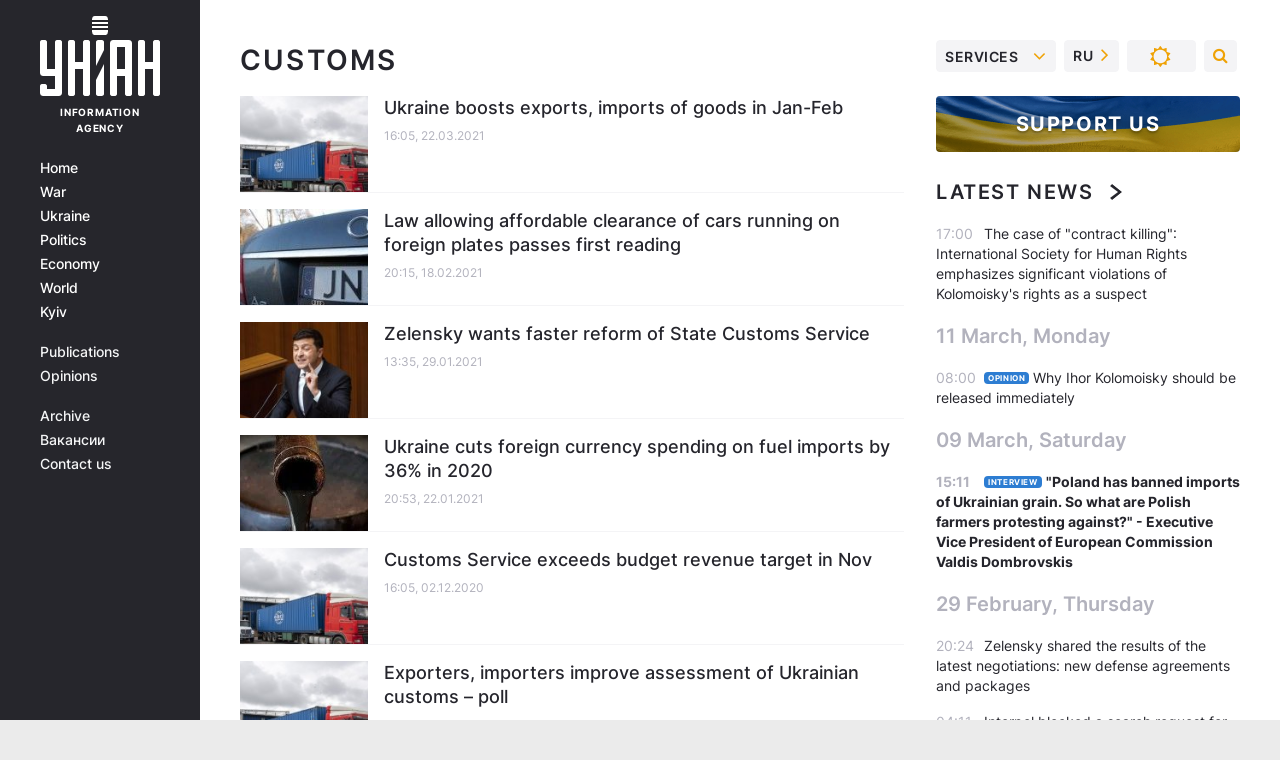

--- FILE ---
content_type: text/html; charset=UTF-8
request_url: https://www.unian.info/tag/customs?page=3
body_size: 21595
content:
    <!doctype html><html lang="en"><head><meta charset="utf-8"><meta name="viewport" content="width=device-width, initial-scale=1.0, maximum-scale=2"><title>Customs - all the latest news on the topic customs read on UNIAN</title><meta name="description" content="Latest news on the topic customs from / UNIAN / All news from Ukraine and the world 2026. More news on the website of the news agency  UNIAN"/><meta name="keywords" content=""/><meta name="theme-color" content="#28282d"><link rel="manifest" href="https://www.unian.info/manifest.json"><link rel="shortcut icon" href="https://www.unian.info/favicon.ico"/><meta property="fb:page_id" content="112821225446278"/><meta property="fb:app_id" content="1728296543975266"/><meta name="application-name" content="UNIAN"><meta name="apple-mobile-web-app-title" content="UNIAN"><meta name="apple-itunes-app" content="app-id=840099366, affiliate-data=ct=smartbannerunian"><link rel="mask-icon" href="https://www.unian.info/images/safari-pinned-tab.svg" color="#28282d"><link rel="apple-touch-icon" href="https://www.unian.info/images/apple-touch-icon.png"><link rel="apple-touch-icon" sizes="76x76" href="https://www.unian.info/images/apple-touch-icon-76x76.png"><link rel="apple-touch-icon" sizes="120x120" href="https://www.unian.info/images/apple-touch-icon-120x120.png"><link rel="apple-touch-icon" sizes="152x152" href="https://www.unian.info/images/apple-touch-icon-152x152.png"><link rel="apple-touch-icon" sizes="180x180" href="https://www.unian.info/images/apple-touch-icon-180x180.png"><link rel="preconnect" href="https://get.optad360.io/" crossorigin><link rel="preconnect" href="https://images.unian.net/" crossorigin><link rel="preconnect" href="https://membrana-cdn.media/" crossorigin><link rel="preconnect" href="https://www.googletagmanager.com/" crossorigin><link rel="preconnect" href="https://static.cloudflareinsights.com" crossorigin><link rel="preconnect" href="https://securepubads.g.doubleclick.net" crossorigin><link rel="preconnect" href="https://pagead2.googlesyndication.com/" crossorigin><link rel="dns-prefetch" href="https://i.ytimg.com/"><link rel="dns-prefetch" href="https://1plus1.video/"><link rel="dns-prefetch" href="https://ls.hit.gemius.pl"><link rel="dns-prefetch" href="https://jsc.idealmedia.io/"><link rel="dns-prefetch" href="https://gaua.hit.gemius.pl/"><link rel="dns-prefetch" href="https://cm.g.doubleclick.net/"><link rel="dns-prefetch" href="https://fonts.googleapis.com/"><link rel="dns-prefetch" href="https://ep2.adtrafficquality.google/"><link rel="dns-prefetch" href="https://ep1.adtrafficquality.google/"><link rel="alternate" href="https://www.unian.net/tag/customs?page=3" hreflang="ru"><link rel="alternate" href="https://www.unian.ua/tag/customs?page=3" hreflang="uk"><link rel="alternate" href="https://www.unian.info/tag/customs?page=3" hreflang="x-default"><link href="https://www.unian.info/tag/amp/customs" rel="amphtml"><link rel="canonical" href="https://www.unian.info/tag/customs"><link rel="preload" as="font" type="font/woff" crossorigin="anonymous" href="https://www.unian.info/build/assets/fonts/Inter/Inter-Bold.woff"><link rel="preload" as="font" type="font/woff" crossorigin="anonymous" href="https://www.unian.info/build/assets/fonts/Inter/Inter-Medium.woff"><link rel="preload" as="font" type="font/woff" crossorigin="anonymous" href="https://www.unian.info/build/assets/fonts/Inter/Inter-Regular.woff"><link rel="preload" as="font" type="font/woff" crossorigin="anonymous" href="https://www.unian.info/build/assets/fonts/Inter/Inter-SemiBold.woff"><style id="top"> *{margin:0;padding:0}body{font-size:14px;line-height:1.5}html{font-family:sans-serif;-ms-text-size-adjust:100%;-webkit-text-size-adjust:100%;-webkit-tap-highlight-color:rgba(0,0,0,0)}[class*=" icon-"],[class^=icon-],html{-webkit-font-smoothing:antialiased}a,img{border:none;outline:none}*{box-sizing:border-box;-webkit-box-sizing:border-box;-moz-box-sizing:border-box}@media (max-width:1184px){.nano-mob>.nano-content-mob{position:absolute;overflow:scroll;overflow-x:hidden;right:0;bottom:0}.nano-mob>.nano-content-mob::-webkit-scrollbar{display:none}.has-scrollbar>.nano-content-mob::-webkit-scrollbar{display:block}.nano-mob>.nano-pane{display:none!important;background:rgba(0,0,0,.25);position:absolute;width:10px;right:0;top:0;bottom:0;visibility:hidden;opacity:.01;-webkit-transition:.2s;-moz-transition:.2s;-o-transition:.2s;transition:.2s;border-radius:5px}.nano-mob>.nano-pane>.nano-slider{display:none;background:#444;position:relative;margin:0 1px;border-radius:3px}}@media (min-width:1185px){.nano-mob>.nano-content{-moz-appearance:none}.hidden-lg{display:none!important}.nano:not(.nano-mob)>.nano-content{position:absolute;overflow:auto;overflow-x:hidden;top:0;right:-12px!important;bottom:0;left:0}}.app-banner{padding:12px 26px 12px 16px;max-width:240px;height:320px;position:relative;margin:0 auto}.app-banner__title{font-weight:700;font-size:24px;line-height:28px;color:#efa205;margin-bottom:8px}.app-banner__text{font-weight:500;font-size:16px;line-height:20px;color:#fff}.app-banner__bottom{position:absolute;bottom:0;display:flex;justify-content:space-between;width:100%;left:0;padding:12px 16px}.app-banner__btn{height:36px;width:calc(50% - 4px);border:2px solid #efa205;border-radius:8px;text-align:center;line-height:30px}</style><link rel="stylesheet" href=https://www.unian.info/build/rubrics.d5db60ac077da72beeae0ba7e307ebe5.css><meta property="og:url" content="https://www.unian.info/tag/customs"/><meta property="og:title" content="Customs - all the latest news on the topic customs read on UNIAN"/><meta property="og:description" content="Latest news on the topic customs from / UNIAN / All news from Ukraine and the world 2026. More news on the website of the news agency  UNIAN"/><meta property="og:type" content="website"/><script type="application/ld+json">
	{
	    "@context": "https://schema.org",
		"@type": "WebPage",
		"mainEntityOfPage":{
		    "@type":"WebPage",
		    "@id":"https://www.unian.info/tag/customs"
		},
		"headline": "News customs",
    		"datePublished": "2021-03-22T16:05:00+02:00",
		"dateModified": "2021-03-22T16:05:00+02:00",
			"description": "Latest news on the topic customs from / UNIAN / All news from Ukraine and the world 2026. More news on the website of the news agency  UNIAN",
		"author": {
			"@type": "Person",
			"name": "UNIAN redaction"
		},
		"publisher": {
			"@type": "Organization",
			"name": "UNIAN",
			"logo": {
				"@type": "ImageObject",
				"url": "https://www.unian.info/images/unian_schema_en.png",
				"width": 95,
				"height": 60
		  }
		},
		"image": {
			"@type": "ImageObject",
			"url": "https://www.unian.info/images/unian-512x512.png",
			"height": 512,
			"width": 512
		}
    }
</script><script type="application/ld+json">
    {
        "@context": "https://schema.org",
        "@type":"BreadcrumbList",
        "itemListElement":
            [
                {
                    "@type": "ListItem",
                    "position": 1,
                    "item": {
                        "@id": "https://www.unian.info/",
                        "name": "Home"
                    }
                },
                {
                    "@type": "ListItem",
                    "position": 2,
                    "item": {
                        "@id": "https://www.unian.info/tag",
                        "name": "popular tags"
                    }
                 },
                {
                    "@type": "ListItem",
                    "position": 3,
                    "item": {
                        "@id": "https://www.unian.info/tag/customs",
                        "name": "News customs"
                    }
                 }
            ]
    }
</script><script type="application/ld+json">{"@context":"https://schema.org","image":["https://www.unian.info/images/unian_schema_en.png"],"@type":"CollectionPage","description":"Latest news on the topic customs from / UNIAN / All news from Ukraine and the world 2026. More news on the website of the news agency  UNIAN","url":"https://www.unian.info/tag/customs","inLanguage":"en","name":"Customs","mainEntity":{"@context":"https://schema.org","@type":"ItemList","@id":"https://www.unian.info/tag/customs","itemListElement": [{"@context":"https://schema.org","@type":"ListItem","url":"https://www.unian.info/economics/foreign-trade-ukraine-exports-imports-of-goods-in-jan-feb-11361100.html","position":"1"},{"@context":"https://schema.org","@type":"ListItem","url":"https://www.unian.info/economics/customs-rada-to-ease-clearance-of-cars-running-on-foreign-plates-11326670.html","position":"2"},{"@context":"https://schema.org","@type":"ListItem","url":"https://www.unian.info/economics/reform-zelensky-wants-faster-transformation-of-state-customs-service-11302001.html","position":"3"},{"@context":"https://schema.org","@type":"ListItem","url":"https://www.unian.info/economics/ukraine-cuts-foreign-currency-spending-on-fuel-imports-by-36-in-2020-11294843.html","position":"4"},{"@context":"https://schema.org","@type":"ListItem","url":"https://www.unian.info/economics/national-budget-customs-service-exceeds-budget-revenue-target-in-nov-11241134.html","position":"5"},{"@context":"https://schema.org","@type":"ListItem","url":"https://www.unian.info/economics/trade-exporters-importers-improve-assessment-of-ukrainian-customs-poll-11233316.html","position":"6"},{"@context":"https://schema.org","@type":"ListItem","url":"https://www.unian.info/economics/smuggled-cigarettes-worth-uah-20-mln-seized-in-odesa-seaport-11223089.html","position":"7"},{"@context":"https://schema.org","@type":"ListItem","url":"https://www.unian.info/economics/customs-revenue-july-plans-fulfilled-11099672.html","position":"8"},{"@context":"https://schema.org","@type":"ListItem","url":"https://www.unian.info/economics/foreign-trade-ukraine-sees-12-decline-in-imports-of-goods-in-h1-11075918.html","position":"9"},{"@context":"https://schema.org","@type":"ListItem","url":"https://www.unian.info/economics/ukraine-s-metallurgy-exporters-reduce-revenue-from-ferrous-metals-by-almost-17-in-h1-11074220.html","position":"10"},{"@context":"https://schema.org","@type":"ListItem","url":"https://www.unian.info/economics/fuel-imports-ukraine-reduces-foreign-currency-spending-on-foreign-oil-products-11072432.html","position":"11"},{"@context":"https://schema.org","@type":"ListItem","url":"https://www.unian.info/economics/ukrainian-honey-exports-grow-by-almost-30-11046758.html","position":"12"},{"@context":"https://schema.org","@type":"ListItem","url":"https://www.unian.info/economics/customs-ukraine-s-parliament-updates-customs-tariff-in-line-with-hs-2017-11025431.html","position":"13"},{"@context":"https://schema.org","@type":"ListItem","url":"https://www.unian.info/economics/tysa-customs-minibuses-drivers-unblock-traffic-11018351.html","position":"14"},{"@context":"https://schema.org","@type":"ListItem","url":"https://www.unian.info/economics/customs-ukraine-launches-pilot-project-on-automatic-customs-clearance-11006231.html","position":"15"},{"@context":"https://schema.org","@type":"ListItem","url":"https://www.unian.info/economics/reshuffling-heads-of-nine-customs-offices-dismissed-10998812.html","position":"16"},{"@context":"https://schema.org","@type":"ListItem","url":"https://www.unian.info/society/customs-in-odesa-senior-officer-detained-over-bribery-10995470.html","position":"17"},{"@context":"https://schema.org","@type":"ListItem","url":"https://www.unian.info/politics/eu-u-s-call-on-ukraine-not-to-risk-reforms-following-gov-t-reshuffles-10974167.html","position":"18"},{"@context":"https://schema.org","@type":"ListItem","url":"https://www.unian.info/economics/tax-customs-finance-minister-announces-reboot-10972505.html","position":"19"},{"@context":"https://schema.org","@type":"ListItem","url":"https://www.unian.info/economics/cabinet-sacks-customs-tax-chiefs-10972457.html","position":"20"}],"numberOfItems":"20"},"copyRightHolder":{"@id":"https://www.unian.info/"},"copyRightYear":"2026"}</script><script type="application/ld+json">{"@context":"https:\/\/schema.org","@type":"SoftwareApplication","name":"UNIAN","operatingSystem":"iOS 13.0 or later","applicationCategory":"BusinessApplication","offers":{"@type":"Offer","price":"0","priceCurrency":"USD"}}</script><script type="application/ld+json">{"@context":"https:\/\/schema.org","@type":"SoftwareApplication","name":"UNIAN","operatingSystem":"ANDROID","applicationCategory":"BusinessApplication","offers":{"@type":"Offer","price":"0","priceCurrency":"USD"}}</script><script type="application/ld+json">{"@context":"https:\/\/schema.org","@type":"Organization","name":"UNIAN","legalName":"Ukrainian Independent Information Agency UNIAN","url":"https:\/\/www.unian.info\/","sameAs":["https:\/\/www.facebook.com\/uniannet\/","https:\/\/www.facebook.com\/UNIAN.ua","https:\/\/www.facebook.com\/unian.ukraine","https:\/\/www.facebook.com\/pogoda.unian\/","https:\/\/www.facebook.com\/devichnikunian\/","https:\/\/www.facebook.com\/starsunian\/","https:\/\/x.com\/unian","https:\/\/t.me\/uniannet","https:\/\/invite.viber.com\/?g2=AQA%2Fnf2OzxyI50pG6plG5XH2%2FokWAnOf0dNcAMevia2uE9z%2FYouMau7DjYf%2B06f1&lang=ru","https:\/\/www.youtube.com\/@unian","https:\/\/www.youtube.com\/@unian_tv","https:\/\/uk.wikipedia.org\/wiki\/%D0%A3%D0%9D%D0%86%D0%90%D0%9D","https:\/\/ru.wikipedia.org\/wiki\/%D0%A3%D0%9D%D0%98%D0%90%D0%9D","https:\/\/www.linkedin.com\/company\/96838031\/"],"foundingDate":1993,"logo":{"@type":"ImageObject","url":"https:\/\/www.unian.info\/images\/unian_schema_en.png","width":95,"height":60},"address":{"@type":"PostalAddress","streetAddress":"4 Khreshchatyk street","addressLocality":"Kyiv","postalCode":"01001","addressCountry":"UA"},"contactPoint":{"@type":"ContactPoint","email":"unian.headquoters@unian.net","telephone":"+38-044-498-07-60","contactType":"headquoters","areaServed":"UA","availableLanguage":["uk-UA","ru-UA","en-UA"]}}</script><script type="application/ld+json">{"@context":"https:\/\/schema.org","@type":"NewsMediaOrganization","name":"UNIAN","legalName":"Ukrainian Independent Information Agency UNIAN","url":"https:\/\/www.unian.info\/","sameAs":["https:\/\/www.facebook.com\/uniannet\/","https:\/\/www.facebook.com\/UNIAN.ua","https:\/\/www.facebook.com\/unian.ukraine","https:\/\/www.facebook.com\/pogoda.unian\/","https:\/\/www.facebook.com\/devichnikunian\/","https:\/\/www.facebook.com\/starsunian\/","https:\/\/x.com\/unian","https:\/\/t.me\/uniannet","https:\/\/invite.viber.com\/?g2=AQA%2Fnf2OzxyI50pG6plG5XH2%2FokWAnOf0dNcAMevia2uE9z%2FYouMau7DjYf%2B06f1&lang=ru","https:\/\/www.youtube.com\/@unian","https:\/\/www.youtube.com\/@unian_tv","https:\/\/uk.wikipedia.org\/wiki\/%D0%A3%D0%9D%D0%86%D0%90%D0%9D","https:\/\/ru.wikipedia.org\/wiki\/%D0%A3%D0%9D%D0%98%D0%90%D0%9D","https:\/\/www.linkedin.com\/company\/96838031\/"],"foundingDate":1993,"logo":{"@type":"ImageObject","url":"https:\/\/www.unian.info\/images\/unian_schema_en.png","width":95,"height":60},"address":{"@type":"PostalAddress","streetAddress":"4 Khreshchatyk street","addressLocality":"Kyiv","postalCode":"01001","addressCountry":"UA"},"contactPoint":{"@type":"ContactPoint","email":"unian.headquoters@unian.net","telephone":"+38-044-498-07-60","contactType":"headquoters","areaServed":"UA","availableLanguage":["uk-UA","ru-UA","en-UA"]}}</script><script type="application/ld+json">{"@context":"https:\/\/schema.org","@type":"WebSite","name":"Ukrainian Independent Information Agency UNIAN","alternateName":"UNIAN","url":"https:\/\/www.unian.info\/","potentialAction":{"@type":"SearchAction","target":"https:\/\/www.unian.info\/search?q={search_term_string}","query-input":"required name=search_term_string"},"author":{"@type":"NewsMediaOrganization","name":"UNIAN","legalName":"Ukrainian Independent Information Agency UNIAN","url":"https:\/\/www.unian.info\/","sameAs":["https:\/\/www.facebook.com\/uniannet\/","https:\/\/www.facebook.com\/UNIAN.ua","https:\/\/www.facebook.com\/unian.ukraine","https:\/\/www.facebook.com\/pogoda.unian\/","https:\/\/www.facebook.com\/devichnikunian\/","https:\/\/www.facebook.com\/starsunian\/","https:\/\/x.com\/unian","https:\/\/t.me\/uniannet","https:\/\/invite.viber.com\/?g2=AQA%2Fnf2OzxyI50pG6plG5XH2%2FokWAnOf0dNcAMevia2uE9z%2FYouMau7DjYf%2B06f1&lang=ru","https:\/\/www.youtube.com\/@unian","https:\/\/www.youtube.com\/@unian_tv","https:\/\/uk.wikipedia.org\/wiki\/%D0%A3%D0%9D%D0%86%D0%90%D0%9D","https:\/\/ru.wikipedia.org\/wiki\/%D0%A3%D0%9D%D0%98%D0%90%D0%9D","https:\/\/www.linkedin.com\/company\/96838031\/"],"foundingDate":1993,"logo":{"@type":"ImageObject","url":"https:\/\/www.unian.info\/images\/unian_schema_en.png","width":95,"height":60},"address":{"@type":"PostalAddress","streetAddress":"4 Khreshchatyk street","addressLocality":"Kyiv","postalCode":"01001","addressCountry":"UA"},"contactPoint":{"@type":"ContactPoint","email":"unian.headquoters@unian.net","telephone":"+38-044-498-07-60","contactType":"headquoters","areaServed":"UA","availableLanguage":["uk-UA","ru-UA","en-UA"]}},"creator":{"@type":"NewsMediaOrganization","name":"UNIAN","legalName":"Ukrainian Independent Information Agency UNIAN","url":"https:\/\/www.unian.info\/","sameAs":["https:\/\/www.facebook.com\/uniannet\/","https:\/\/www.facebook.com\/UNIAN.ua","https:\/\/www.facebook.com\/unian.ukraine","https:\/\/www.facebook.com\/pogoda.unian\/","https:\/\/www.facebook.com\/devichnikunian\/","https:\/\/www.facebook.com\/starsunian\/","https:\/\/x.com\/unian","https:\/\/t.me\/uniannet","https:\/\/invite.viber.com\/?g2=AQA%2Fnf2OzxyI50pG6plG5XH2%2FokWAnOf0dNcAMevia2uE9z%2FYouMau7DjYf%2B06f1&lang=ru","https:\/\/www.youtube.com\/@unian","https:\/\/www.youtube.com\/@unian_tv","https:\/\/uk.wikipedia.org\/wiki\/%D0%A3%D0%9D%D0%86%D0%90%D0%9D","https:\/\/ru.wikipedia.org\/wiki\/%D0%A3%D0%9D%D0%98%D0%90%D0%9D","https:\/\/www.linkedin.com\/company\/96838031\/"],"foundingDate":1993,"logo":{"@type":"ImageObject","url":"https:\/\/www.unian.info\/images\/unian_schema_en.png","width":95,"height":60},"address":{"@type":"PostalAddress","streetAddress":"4 Khreshchatyk street","addressLocality":"Kyiv","postalCode":"01001","addressCountry":"UA"},"contactPoint":{"@type":"ContactPoint","email":"unian.headquoters@unian.net","telephone":"+38-044-498-07-60","contactType":"headquoters","areaServed":"UA","availableLanguage":["uk-UA","ru-UA","en-UA"]}},"publisher":{"@type":"NewsMediaOrganization","name":"UNIAN","legalName":"Ukrainian Independent Information Agency UNIAN","url":"https:\/\/www.unian.info\/","sameAs":["https:\/\/www.facebook.com\/uniannet\/","https:\/\/www.facebook.com\/UNIAN.ua","https:\/\/www.facebook.com\/unian.ukraine","https:\/\/www.facebook.com\/pogoda.unian\/","https:\/\/www.facebook.com\/devichnikunian\/","https:\/\/www.facebook.com\/starsunian\/","https:\/\/x.com\/unian","https:\/\/t.me\/uniannet","https:\/\/invite.viber.com\/?g2=AQA%2Fnf2OzxyI50pG6plG5XH2%2FokWAnOf0dNcAMevia2uE9z%2FYouMau7DjYf%2B06f1&lang=ru","https:\/\/www.youtube.com\/@unian","https:\/\/www.youtube.com\/@unian_tv","https:\/\/uk.wikipedia.org\/wiki\/%D0%A3%D0%9D%D0%86%D0%90%D0%9D","https:\/\/ru.wikipedia.org\/wiki\/%D0%A3%D0%9D%D0%98%D0%90%D0%9D","https:\/\/www.linkedin.com\/company\/96838031\/"],"foundingDate":1993,"logo":{"@type":"ImageObject","url":"https:\/\/www.unian.info\/images\/unian_schema_en.png","width":95,"height":60},"address":{"@type":"PostalAddress","streetAddress":"4 Khreshchatyk street","addressLocality":"Kyiv","postalCode":"01001","addressCountry":"UA"},"contactPoint":{"@type":"ContactPoint","email":"unian.headquoters@unian.net","telephone":"+38-044-498-07-60","contactType":"headquoters","areaServed":"UA","availableLanguage":["uk-UA","ru-UA","en-UA"]}},"datePublished":"2026-01-22T10:04:23+02:00","dateModified":"2026-01-22T10:04:23+02:00","inLanguage":"en"}</script><link href="https://www.googletagmanager.com/gtag/js?id=G-F9LBKQ96P5" rel="preload" as="script"><script async src="https://www.googletagmanager.com/gtag/js?id=G-F9LBKQ96P5"></script><script>window.dataLayer = window.dataLayer || [];function gtag(){dataLayer.push(arguments);}gtag('js', new Date());gtag('config', 'G-F9LBKQ96P5');</script><script>(function(w,d,s,l,i){w[l]=w[l]||[];w[l].push({'gtm.start':new Date().getTime(),event:'gtm.js'});var f=d.getElementsByTagName(s)[0],j=d.createElement(s),dl=l!='dataLayer'?'&l='+l:'';j.async=true;j.src='https://www.googletagmanager.com/gtm.js?id='+i+dl;f.parentNode.insertBefore(j,f);})(window,document,'script','dataLayer','GTM-5TGTSTX');</script></head><body class="home" data-infinite-scroll=""><div id="page_content" class="container main-wrap" data-page="1" data-page-max="50"><div class="main-column row m-0"><div class="col-lg-2 col-sm-12 prl0"><div class="main-menu"><div class="main-menu__content nano"><div class="nano-content"><div class="inside-nano-content"><a href="javascript:void(0);" id="trigger" class="menu-trigger hidden-lg" aria-label="menu"></a><div class="main-menu__logo"><a href="https://www.unian.info/"><img src="https://www.unian.info/images/unian-logo.svg" alt="Information Agency" width="120" height="80"/><div class="main-menu__logo-text">Information Agency</div></a></div><div class="hidden-lg main-menu__search"><div class="header-search__toggle hidden-lg" style="width: 15px; height: 19px"><i class="fa fa-search"></i></div><form method="GET" action="https://www.unian.info/search" class="header-search__form disactive"><div class="header-search__close hidden-lg">+</div><input type="text" name="q" aria-label="search" class="header-search__input" placeholder=" "/><input type="hidden" name="token" value="2138464589"/><button type="submit" class="header-search__button" aria-label="search"><i class="fa fa-search"></i></button></form></div><nav class="main-menu__nav mp-menu nano nano-mob" id="mp-menu"><div class="main-menu__close hidden-lg">+</div><div class="nano-content nano-content-mob"><div class="mp-level main-menu__list"><ul><li class="main-menu__item"><a href="https://www.unian.info/">Home</a></li><li class="main-menu__item"><a href="https://www.unian.info/war">War</a></li><li class="main-menu__item"><a href="https://www.unian.info/society">Ukraine</a></li><li class="main-menu__item"><a href="https://www.unian.info/politics">Politics</a></li><li class="main-menu__item"><a href="https://www.unian.info/economics">Economy</a></li><li class="main-menu__item"><a href="https://www.unian.info/world">World</a></li><li class="main-menu__item"><a href="https://www.unian.info/kiev">Kyiv</a></li></ul></div><div class="main-menu__services main-menu__list"><ul><li class="main-menu__item"><a href="https://www.unian.info/detail/publications">Publications</a></li><li class="main-menu__item"><a href="https://www.unian.info/detail/opinions">Opinions</a></li><li class="main-menu__item hidden-lg"><a href="https://www.unian.info/static/press/live">Press center</a></li><li class="main-menu__item has-submenu hidden-lg"><a href="javascript:void(0);">Services<i class="fa fa-angle-down"></i></a><div class="sub-level main-menu__sub-list"><ul><li><a href="https://www.unian.info/static/advertising/advert">Advertising</a></li><li><a href="https://www.unian.info/static/press/about">Press center</a></li><li><a href="https://photo.unian.info/">Image bank</a></li><li><a href="https://www.unian.info/static/monitoring/about">Monitoring</a></li><li><a href="https://www.unian.info/static/subscription/products">For subscribers</a></li></ul></div></li></ul></div><div class="main-menu__services main-menu__list"><ul><li class="main-menu__item"><a href="https://www.unian.info/news/archive">Archive</a></li><li class="main-menu__item "><a href="https://www.unian.info/vacancy">Вакансии</a></li><li class="main-menu__item"><a href="https://www.unian.info/static/contacts">Contact us</a></li></ul></div></div></nav></div></div></div><div id="M473096ScriptRootC1436947" class="ideal-story" data-attribute="https://jsc.idealmedia.io/u/n/unian.net.1436947.js"></div></div></div><div class="col-lg-10 col-sm-12"><div class="content-column"
											><div class="content-column"><div id="block_left_column_content" class="left-column sm-w-100"
																					 data-ajax-url="https://www.unian.info/tag/customs"
																	><h1 class="main-page-ttl px-0">customs             </h1><div class="list-thumbs"><div class="list-thumbs__item"><a href="https://www.unian.info/economics/foreign-trade-ukraine-exports-imports-of-goods-in-jan-feb-11361100.html" class="list-thumbs__image"><img data-src="https://images.unian.net/photos/2019_01/thumb_files/220_140_1548334076-2224.jpg" alt="Ukraine boosts exports, imports of goods in Jan-Feb" height="120"
                     src="[data-uri]" /></a><div class="list-thumbs__info"><h3><a href="https://www.unian.info/economics/foreign-trade-ukraine-exports-imports-of-goods-in-jan-feb-11361100.html" class="list-thumbs__title">
                                        Ukraine boosts exports, imports of goods in Jan-Feb
                </a></h3><div class="list-thumbs__time time">16:05, 22.03.2021</div></div></div><div class="list-thumbs__item"><a href="https://www.unian.info/economics/customs-rada-to-ease-clearance-of-cars-running-on-foreign-plates-11326670.html" class="list-thumbs__image"><img data-src="https://images.unian.net/photos/2017_09/thumb_files/220_140_1504684408-8757.jpg" alt="Law allowing affordable clearance of cars running on foreign plates passes first reading" height="120"
                     src="[data-uri]" /></a><div class="list-thumbs__info"><h3><a href="https://www.unian.info/economics/customs-rada-to-ease-clearance-of-cars-running-on-foreign-plates-11326670.html" class="list-thumbs__title">
                                        Law allowing affordable clearance of cars running on foreign plates passes first reading
                </a></h3><div class="list-thumbs__time time">20:15, 18.02.2021</div></div></div><div class="list-thumbs__item"><a href="https://www.unian.info/economics/reform-zelensky-wants-faster-transformation-of-state-customs-service-11302001.html" class="list-thumbs__image"><img data-src="https://images.unian.net/photos/2020_10/thumb_files/220_140_1603190439-5806.jpg" alt="Zelensky wants faster reform of State Customs Service" height="120"
                     src="[data-uri]" /></a><div class="list-thumbs__info"><h3><a href="https://www.unian.info/economics/reform-zelensky-wants-faster-transformation-of-state-customs-service-11302001.html" class="list-thumbs__title">
                                        Zelensky wants faster reform of State Customs Service
                </a></h3><div class="list-thumbs__time time">13:35, 29.01.2021</div></div></div><div class="list-thumbs__item"><a href="https://www.unian.info/economics/ukraine-cuts-foreign-currency-spending-on-fuel-imports-by-36-in-2020-11294843.html" class="list-thumbs__image"><img data-src="https://images.unian.net/photos/2017_10/thumb_files/220_140_1507740716-2676.jpg" alt="Ukraine cuts foreign currency spending on fuel imports by 36% in 2020" height="120"
                     src="[data-uri]" /></a><div class="list-thumbs__info"><h3><a href="https://www.unian.info/economics/ukraine-cuts-foreign-currency-spending-on-fuel-imports-by-36-in-2020-11294843.html" class="list-thumbs__title">
                                        Ukraine cuts foreign currency spending on fuel imports by 36% in 2020
                </a></h3><div class="list-thumbs__time time">20:53, 22.01.2021</div></div></div><div class="list-thumbs__item"><a href="https://www.unian.info/economics/national-budget-customs-service-exceeds-budget-revenue-target-in-nov-11241134.html" class="list-thumbs__image"><img data-src="https://images.unian.net/photos/2019_01/thumb_files/220_140_1548334076-2224.jpg" alt="Customs Service exceeds budget revenue target in Nov" height="120"
                     src="[data-uri]" /></a><div class="list-thumbs__info"><h3><a href="https://www.unian.info/economics/national-budget-customs-service-exceeds-budget-revenue-target-in-nov-11241134.html" class="list-thumbs__title">
                                        Customs Service exceeds budget revenue target in Nov
                </a></h3><div class="list-thumbs__time time">16:05, 02.12.2020</div></div></div><div class="list-thumbs__item"><a href="https://www.unian.info/economics/trade-exporters-importers-improve-assessment-of-ukrainian-customs-poll-11233316.html" class="list-thumbs__image"><img data-src="https://images.unian.net/photos/2019_01/thumb_files/220_140_1548334076-2224.jpg" alt="Exporters, importers improve assessment of Ukrainian customs – poll" height="120"
                     src="[data-uri]" /></a><div class="list-thumbs__info"><h3><a href="https://www.unian.info/economics/trade-exporters-importers-improve-assessment-of-ukrainian-customs-poll-11233316.html" class="list-thumbs__title">
                                        Exporters, importers improve assessment of Ukrainian customs – poll
                </a></h3><div class="list-thumbs__time time">17:53, 25.11.2020</div></div></div><div class="list-thumbs__item"><a href="https://www.unian.info/economics/smuggled-cigarettes-worth-uah-20-mln-seized-in-odesa-seaport-11223089.html" class="list-thumbs__image"><img data-src="https://images.unian.net/photos/2020_11/thumb_files/220_140_1605627271-1910.jpeg" alt="Smuggled cigarettes worth over US$700,000 seized in Odesa seaport" height="120"
                     src="[data-uri]" /></a><div class="list-thumbs__info"><h3><a href="https://www.unian.info/economics/smuggled-cigarettes-worth-uah-20-mln-seized-in-odesa-seaport-11223089.html" class="list-thumbs__title">
                                        Smuggled cigarettes worth over US$700,000 seized in Odesa seaport
                </a></h3><div class="list-thumbs__time time">18:00, 17.11.2020</div></div></div><div class="list-thumbs__item"><a href="https://www.unian.info/economics/customs-revenue-july-plans-fulfilled-11099672.html" class="list-thumbs__image"><img data-src="https://images.unian.net/photos/2020_06/thumb_files/220_140_1592928219-8507.jpg" alt="Ukrainian customs agency fulfills July plans" height="120"
                     src="[data-uri]" /></a><div class="list-thumbs__info"><h3><a href="https://www.unian.info/economics/customs-revenue-july-plans-fulfilled-11099672.html" class="list-thumbs__title">
                                        Ukrainian customs agency fulfills July plans
                </a></h3><div class="list-thumbs__time time">23:55, 03.08.2020</div></div></div><div class="list-thumbs__item"><a href="https://www.unian.info/economics/foreign-trade-ukraine-sees-12-decline-in-imports-of-goods-in-h1-11075918.html" class="list-thumbs__image"><img data-src="https://images.unian.net/photos/2016_03/thumb_files/220_140_1458132821-4011.jpg" alt="Ukraine sees 12% decline in imports of goods in H1" height="120"
                     src="[data-uri]" /></a><div class="list-thumbs__info"><h3><a href="https://www.unian.info/economics/foreign-trade-ukraine-sees-12-decline-in-imports-of-goods-in-h1-11075918.html" class="list-thumbs__title">
                                        Ukraine sees 12% decline in imports of goods in H1
                </a></h3><div class="list-thumbs__time time">15:57, 15.07.2020</div></div></div><div class="list-thumbs__item"><a href="https://www.unian.info/economics/ukraine-s-metallurgy-exporters-reduce-revenue-from-ferrous-metals-by-almost-17-in-h1-11074220.html" class="list-thumbs__image"><img data-src="https://images.unian.net/photos/2018_05/thumb_files/220_140_1527747063-7302.JPG" alt="Ukraine&#039;s metallurgical plants reduce revenue from ferrous exports by almost 17% in H1" height="120"
                     src="[data-uri]" /></a><div class="list-thumbs__info"><h3><a href="https://www.unian.info/economics/ukraine-s-metallurgy-exporters-reduce-revenue-from-ferrous-metals-by-almost-17-in-h1-11074220.html" class="list-thumbs__title">
                                        Ukraine&#039;s metallurgical plants reduce revenue from ferrous exports by almost 17% in H1
                </a></h3><div class="list-thumbs__time time">15:15, 14.07.2020</div></div></div><div class="list-thumbs__item"><a href="https://www.unian.info/economics/fuel-imports-ukraine-reduces-foreign-currency-spending-on-foreign-oil-products-11072432.html" class="list-thumbs__image"><img data-src="https://images.unian.net/photos/2020_04/thumb_files/220_140_1587451046-8169.jpg" alt="Ukraine reduces foreign currency spending on fuel imports" height="120"
                     src="[data-uri]" /></a><div class="list-thumbs__info"><h3><a href="https://www.unian.info/economics/fuel-imports-ukraine-reduces-foreign-currency-spending-on-foreign-oil-products-11072432.html" class="list-thumbs__title">
                                        Ukraine reduces foreign currency spending on fuel imports
                </a></h3><div class="list-thumbs__time time">14:57, 13.07.2020</div></div></div><div class="list-thumbs__item"><a href="https://www.unian.info/economics/ukrainian-honey-exports-grow-by-almost-30-11046758.html" class="list-thumbs__image"><img data-src="https://images.unian.net/photos/2020_06/thumb_files/220_140_1592840094-5067.jpg" alt="Honey exports from Ukraine in first five months grow by almost 30% – customs" height="120"
                     src="[data-uri]" /></a><div class="list-thumbs__info"><h3><a href="https://www.unian.info/economics/ukrainian-honey-exports-grow-by-almost-30-11046758.html" class="list-thumbs__title">
                                        Honey exports from Ukraine in first five months grow by almost 30% – customs
                </a></h3><div class="list-thumbs__time time">12:00, 23.06.2020</div></div></div><div class="list-thumbs__item"><a href="https://www.unian.info/economics/customs-ukraine-s-parliament-updates-customs-tariff-in-line-with-hs-2017-11025431.html" class="list-thumbs__image"><img data-src="https://images.unian.net/photos/2019_12/thumb_files/220_140_1576668252-3962.jpg" alt="Ukraine&#039;s parliament updates customs tariff in line with HS 2017" height="120"
                     src="[data-uri]" /></a><div class="list-thumbs__info"><h3><a href="https://www.unian.info/economics/customs-ukraine-s-parliament-updates-customs-tariff-in-line-with-hs-2017-11025431.html" class="list-thumbs__title">
                                        Ukraine&#039;s parliament updates customs tariff in line with HS 2017
                </a></h3><div class="list-thumbs__time time">11:55, 05.06.2020</div></div></div><div class="list-thumbs__item"><a href="https://www.unian.info/economics/tysa-customs-minibuses-drivers-unblock-traffic-11018351.html" class="list-thumbs__image"><img data-src="https://images.unian.net/photos/2020_05/thumb_files/220_140_1590926841-2272.jpeg" alt="Work of Tysa checkpoint on Ukraine-Hungary border unblocked" height="120"
                     src="[data-uri]" /></a><div class="list-thumbs__info"><h3><a href="https://www.unian.info/economics/tysa-customs-minibuses-drivers-unblock-traffic-11018351.html" class="list-thumbs__title">
                                        Work of Tysa checkpoint on Ukraine-Hungary border unblocked
                </a></h3><div class="list-thumbs__time time">17:10, 31.05.2020</div></div></div><div class="list-thumbs__item"><a href="https://www.unian.info/economics/customs-ukraine-launches-pilot-project-on-automatic-customs-clearance-11006231.html" class="list-thumbs__image"><img data-src="https://images.unian.net/photos/2017_06/thumb_files/220_140_1497018800-9608-foto-unian.jpg" alt="Ukraine launches pilot project on automatic customs clearance" height="120"
                     src="[data-uri]" /></a><div class="list-thumbs__info"><h3><a href="https://www.unian.info/economics/customs-ukraine-launches-pilot-project-on-automatic-customs-clearance-11006231.html" class="list-thumbs__title">
                                        Ukraine launches pilot project on automatic customs clearance
                </a></h3><div class="list-thumbs__time time">17:50, 21.05.2020</div></div></div><div class="list-thumbs__item"><a href="https://www.unian.info/economics/reshuffling-heads-of-nine-customs-offices-dismissed-10998812.html" class="list-thumbs__image"><img data-src="https://images.unian.net/photos/2019_02/thumb_files/220_140_1551271842-5511.jpg" alt="Heads of nine Ukrainian customs offices dismissed – journalist" height="120"
                     src="[data-uri]" /></a><div class="list-thumbs__info"><h3><a href="https://www.unian.info/economics/reshuffling-heads-of-nine-customs-offices-dismissed-10998812.html" class="list-thumbs__title">
                                        Heads of nine Ukrainian customs offices dismissed – journalist
                </a></h3><div class="list-thumbs__time time">22:30, 15.05.2020</div></div></div><div class="list-thumbs__item"><a href="https://www.unian.info/society/customs-in-odesa-senior-officer-detained-over-bribery-10995470.html" class="list-thumbs__image"><img data-src="https://images.unian.net/photos/2020_05/thumb_files/220_140_1589396266-4233.jpg" alt="SBI reports senior customs officer in Odesa detained over bribery (Photos)" height="120"
                     src="[data-uri]" /></a><div class="list-thumbs__info"><h3><a href="https://www.unian.info/society/customs-in-odesa-senior-officer-detained-over-bribery-10995470.html" class="list-thumbs__title">
                                        SBI reports senior customs officer in Odesa detained over bribery (Photos)
                </a></h3><div class="list-thumbs__time time">03:59, 14.05.2020</div></div></div><div class="list-thumbs__item"><a href="https://www.unian.info/politics/eu-u-s-call-on-ukraine-not-to-risk-reforms-following-gov-t-reshuffles-10974167.html" class="list-thumbs__image"><img data-src="https://images.unian.net/photos/2019_09/thumb_files/220_140_1568964006-6306.JPG" alt="EU, U.S. call on Ukraine authorities not to risk long-term reforms following reshuffles in customs, tax services" height="120"
                     src="[data-uri]" /></a><div class="list-thumbs__info"><h3><a href="https://www.unian.info/politics/eu-u-s-call-on-ukraine-not-to-risk-reforms-following-gov-t-reshuffles-10974167.html" class="list-thumbs__title">
                                        EU, U.S. call on Ukraine authorities not to risk long-term reforms following reshuffles in customs, tax services
                </a></h3><div class="list-thumbs__time time">14:40, 27.04.2020</div></div></div><div class="list-thumbs__item"><a href="https://www.unian.info/economics/tax-customs-finance-minister-announces-reboot-10972505.html" class="list-thumbs__image"><img data-src="https://images.unian.net/photos/2016_09/thumb_files/220_140_1473856951-8377--foto-unian.jpg" alt="Finance minister announces &quot;reboot&quot; of tax, customs services, notes loss of confidence in sacked leaders" height="120"
                     src="[data-uri]" /></a><div class="list-thumbs__info"><h3><a href="https://www.unian.info/economics/tax-customs-finance-minister-announces-reboot-10972505.html" class="list-thumbs__title">
                                        Finance minister announces &quot;reboot&quot; of tax, customs services, notes loss of confidence in sacked leaders
                </a></h3><div class="list-thumbs__time time">13:30, 25.04.2020</div></div></div><div class="list-thumbs__item"><a href="https://www.unian.info/economics/cabinet-sacks-customs-tax-chiefs-10972457.html" class="list-thumbs__image"><img data-src="https://images.unian.net/photos/2019_11/thumb_files/220_140_1573066055-2363.jpg" alt="Cabinet sacks customs, tax chiefs" height="120"
                     src="[data-uri]" /></a><div class="list-thumbs__info"><h3><a href="https://www.unian.info/economics/cabinet-sacks-customs-tax-chiefs-10972457.html" class="list-thumbs__title">
                                        Cabinet sacks customs, tax chiefs
                </a></h3><div class="list-thumbs__time time">21:20, 24.04.2020</div></div></div><div class="bnr-block__bnr" style="height: 250px; overflow:hidden;"><span class="newsfeed__ad">Реклама</span><!-- Banner UDR_AJAX (news_tag) start. --><div data-ad="/82479101/Unian.info_/UDR1_300x250" data-type="bnr" data-size="[[300, 250],[300,165]]"></div><ins class="staticpubads89354"
data-sizes-desktop="750x250,700x250,690x90,728x90,700x200,750x200"
data-slot="31" data-type_oa="UDRAJAX"
></ins><!-- Banner UDR_AJAX (news_tag) end. --></div></div></div><div id="block_right_column_content" class="right-column newsfeed d-none d-md-block"

																							><div class="tools"><div class="dropdown tools__dropdown tools__item"><a href="javascript:void(0);" class="dropdown-toggle">
            Services
            <i class="fa fa-angle-down"></i></a><div class="dropdown-menu"><a class="dropdown__item" href="https://www.unian.info/static/advertising/advert">Sponsored content</a><a class="dropdown__item" href="https://www.unian.info/static/press/about">Press center</a><a class="dropdown__item" href="https://photo.unian.info/">Image bank</a><a class="dropdown__item" href="https://www.unian.info/static/monitoring/about">Monitoring</a></div></div><div class="tools__item"><a href="https://www.unian.net/" class="tools__link"><span>
                                     RU
                             </span><i class="fa fa-angle-right"></i></a></div><div class="tools__item" style="width: 69px; justify-content: center"><a               href="https://pogoda.unian.ua"
              class="tools__link" id="unian_weather_widget"><i class="fa fa-sun-o mr-1"></i><div></div></a></div><div class="tools__item tools-search"><div class="tools-search__toggle"><i class="fa fa-search"></i></div><form method="GET" action="https://www.unian.info/search" class="tools-search__form"><input type="text" name="q" aria-label="search" class="tools-search__input" placeholder=" " maxlength="20"/><input type="hidden" name="token" value="1827851251"/><button type="submit" class="tools-search__button" aria-label="search"><i class="fa fa-search"></i></button></form></div></div><a href="https://donate.unian.info" class="support-unian">Support us</a><!-- Block all_news start --><div  data-vr-zone="all_right_news" class="block-base ajax-block-container"><section class="newsfeed-column"><a href="https://www.unian.info/detail/all_news" class="title-bordered">
        

                                                                                Latest news
                                                            <i class="unian-arrow-more"></i></a><div
                                             data-block-ajax-url="https://www.unian.info/ajax/all_news?page_route=news_tag"
                data-ajax-page="1"
                data-ajax-limit="75"
                data-counter=""
                    ><ul class="newsfeed__list "><li class="newsfeed__item"><span class="newsfeed__time">17:00</span><h3 class="newsfeed__link"><a href="https://www.unian.info/society/the-case-of-contract-killing-international-society-for-human-rights-emphasizes-significant-violations-of-kolomoisky-s-rights-as-a-suspect-12645609.html"  data-vr-contentbox="news_0">The case of "contract killing": International Society for Human Rights emphasizes significant violations of Kolomoisky's rights as a suspect</a></h3></li><li class="newsfeed__date"><a href="https://www.unian.info/news/archive/20240311">11 March, Monday</a></li><li class="newsfeed__item"><span class="newsfeed__time">08:00</span><h3 class="newsfeed__link"><a href="https://www.unian.info/society/why-ihor-kolomoisky-should-be-released-immediately-12569097.html"  data-vr-contentbox="news_1"><span class="blue-marker">Opinion</span>Why Ihor Kolomoisky should be released immediately</a></h3></li><li class="newsfeed__date"><a href="https://www.unian.info/news/archive/20240309">09 March, Saturday</a></li><li class="newsfeed__item strong"><span class="newsfeed__time">15:11</span><h3 class="newsfeed__link"><a href="https://www.unian.info/economics/poland-has-banned-imports-of-ukrainian-grain-so-what-are-polish-farmers-protesting-against-executive-vice-president-of-european-commission-valdis-dombrovskis-12568116.html"  data-vr-contentbox="news_2"><span class="blue-marker">Interview</span>"Poland has banned imports of Ukrainian grain. So what are Polish farmers protesting against?" - Executive Vice President of European Commission Valdis Dombrovskis</a></h3></li><li class="newsfeed__date"><a href="https://www.unian.info/news/archive/20240229">29 February, Thursday</a></li><li class="newsfeed__item"><span class="newsfeed__time">20:24</span><h3 class="newsfeed__link"><a href="https://www.unian.info/politics/zelensky-shared-the-results-of-the-latest-negotiations-new-defense-agreements-and-packages-12559344.html"  data-vr-contentbox="news_3">Zelensky shared the results of the latest negotiations: new defense agreements and packages</a></h3></li><li class="newsfeed__item"><span class="newsfeed__time">04:11</span><h3 class="newsfeed__link"><a href="https://www.unian.info/politics/interpol-blocked-a-search-request-for-people-s-deputy-of-the-8th-convocation-hranovsky-12559005.html"  data-vr-contentbox="news_4">Interpol blocked a search request for People’s Deputy of the 8th convocation Hranovskyi</a></h3></li><li class="newsfeed__banner banner-fb"><span class="newsfeed__ad">Sponsored content</span><div class="bnr-block__bnr" style="height: 600px; overflow:hidden;"><!-- Banner UDF1 () start. --><div data-banner="[https://images.unian.net/photos/2021_04/1619793683-7224.png]" data-banner-link="[https://www.unian.net/pogoda/]" data-ad="/82479101/Unian.info_/UDF1_300x600" data-type="bnr" data-size="[[300, 600],[300,500],[300,400]]"></div><ins class="staticpubads89354"
data-sizes-desktop="300x600"
data-slot="14" data-type_oa="GDF1"
></ins><!-- Banner UDF1 () end. --></div></li><li class="newsfeed__date"><a href="https://www.unian.info/news/archive/20240208">08 February, Thursday</a></li><li class="newsfeed__item"><span class="newsfeed__time">18:09</span><h3 class="newsfeed__link"><a href="https://www.unian.info/lite/stars/schastliv-chto-24-fevralya-byl-za-granicey-izvestnyy-ukrainskiy-pevec-udivil-priznaniem-12537891.html"  data-vr-contentbox="news_5">"Щасливий, що 24 лютого був за кордоном": відомий український співак здивував зізнанням</a></h3></li><li class="newsfeed__date"><a href="https://www.unian.info/news/archive/20230407">07 April, Friday</a></li><li class="newsfeed__item"><span class="newsfeed__time">16:49</span><h3 class="newsfeed__link"><a href="https://www.unian.info/society/bgv-fund-and-estonia-launch-a-program-for-free-prosthetics-for-ukrainians-12209409.html"  data-vr-contentbox="news_6">BGV Fund and Estonia launch a program for free prosthetics for Ukrainians</a></h3></li><li class="newsfeed__date"><a href="https://www.unian.info/news/archive/20230201">01 February, Wednesday</a></li><li class="newsfeed__item"><span class="newsfeed__time">23:26</span><h3 class="newsfeed__link"><a href="https://www.unian.info/society/national-currency-hryvnia-slightly-strengthens-to-u-s-dollar-on-sept-24-11157614.html"  data-vr-contentbox="news_7">Hryvnia slightly strengthens to U.S. dollar on Sept 24</a></h3></li><li class="newsfeed__date"><a href="https://www.unian.info/news/archive/20221205">05 December, Monday</a></li><li class="newsfeed__item strong"><span class="newsfeed__time">16:14</span><h3 class="newsfeed__link"><a href="https://www.unian.info/economics/energetics/10708704-five-russian-led-troops-eliminated-in-donbas-over-week-osint-group.html"  data-vr-contentbox="news_8">Five Russian-led troops eliminated in Donbas over week – OSINT group</a></h3></li><li class="newsfeed__date"><a href="https://www.unian.info/news/archive/20210614">14 June, Monday</a></li><li class="newsfeed__item strong"><span class="newsfeed__time">20:15</span><h3 class="newsfeed__link"><a href="https://www.unian.info/society/unian-suspends-work-of-its-english-language-editorial-office-11453374.html"  data-vr-contentbox="news_9">UNIAN suspends work of its English-language editorial office</a></h3></li><li class="newsfeed__item strong"><span class="newsfeed__time">20:00</span><h3 class="newsfeed__link"><a href="https://www.unian.info/politics/ukraine-to-become-nato-member-state-with-help-of-membership-action-plan-summit-communique-11453512.html"  data-vr-contentbox="news_10">Ukraine to become NATO member state with help of Membership Action Plan – Summit communique</a></h3></li><li class="newsfeed__item"><span class="newsfeed__time">19:20</span><h3 class="newsfeed__link"><a href="https://www.unian.info/politics/putin-says-troops-build-up-near-ukraine-borders-was-part-of-exercises-11453347.html"  data-vr-contentbox="news_11">Putin says troops build-up near Ukraine borders was part of "exercises"</a></h3></li><li class="newsfeed__item"><span class="newsfeed__time">19:00</span><h3 class="newsfeed__link"><a href="https://www.unian.info/politics/volodymyr-zelensky-tells-boris-johnson-nord-stream-2-commissioning-by-russia-unacceptable-11453401.html"  data-vr-contentbox="news_12">Volodymyr Zelensky tells Boris Johnson Nord Stream 2 commissioning by Russia "unacceptable"</a></h3></li><li class="newsfeed__item strong"><span class="newsfeed__time">18:20</span><h3 class="newsfeed__link"><a href="https://www.unian.info/politics/zelenskiy-asks-u-s-for-clarity-on-nato-map-media-11453296.html"  data-vr-contentbox="news_13">Zelensky asks U.S. for clarity on NATO MAP – media</a></h3></li><li class="newsfeed__item"><span class="newsfeed__time">16:20</span><h3 class="newsfeed__link"><a href="https://www.unian.info/economics/finance-u-s-financial-institutions-prohibited-to-buy-russian-bonds-11452825.html"  data-vr-contentbox="news_14">U.S. financial institutions prohibited to buy Russian bonds</a></h3></li><li class="newsfeed__item"><span class="newsfeed__time">15:40</span><h3 class="newsfeed__link"><a href="https://www.unian.info/society/education-best-lecturers-at-president-s-university-in-ukraine-to-be-paid-at-least-us-4-000-11452774.html"  data-vr-contentbox="news_15">Education minister: Best lecturers at President's University in Ukraine to be paid at least US$4,000</a></h3></li><li class="newsfeed__item strong"><span class="newsfeed__time">15:00</span><h3 class="newsfeed__link"><a href="https://www.unian.info/kyiv/covid-19-kyiv-mayor-reports-89-new-cases-four-fatalities-news-kyiv-11452717.html"  data-vr-contentbox="news_16">Kyiv mayor reports 89 new COVID-19 cases, four fatalities</a></h3></li><li class="newsfeed__item"><span class="newsfeed__time">14:20</span><h3 class="newsfeed__link"><a href="https://www.unian.info/world/rfe-rl-arms-researchers-warn-decline-in-nuclear-weapons-appears-to-have-stalled-11452702.html"  data-vr-contentbox="news_17">RFE/RL: Arms researchers warn decline in nuclear weapons appears to have stalled</a></h3></li><li class="newsfeed__item strong"><span class="newsfeed__time">13:40</span><h3 class="newsfeed__link"><a href="https://www.unian.info/politics/g7-zelensky-thanks-leaders-for-support-of-ukraine-11452639.html"  data-vr-contentbox="news_18">Zelensky thanks G7 leaders for support of Ukraine</a></h3></li><li class="newsfeed__item strong"><span class="newsfeed__time">13:00</span><h3 class="newsfeed__link"><a href="https://www.unian.info/world/biden-suggests-autocrat-putin-s-russia-might-be-weaker-than-it-seems-media-11452624.html"  data-vr-contentbox="news_19">Biden suggests 'autocrat' Putin's Russia might be weaker than it seems – media</a></h3></li><li class="newsfeed__item"><span class="newsfeed__time">12:20</span><h3 class="newsfeed__link"><a href="https://covid.unian.info/covid-19-no-new-cases-reported-in-armed-forces-as-of-june-14-11452609.html"  data-vr-contentbox="news_20">No new COVID-19 cases reported in armed forces as of June 14</a></h3></li><li class="newsfeed__item"><span class="newsfeed__time">11:40</span><h3 class="newsfeed__link"><a href="https://www.unian.info/economics/currency-hryvnia-strengthens-to-u-s-dollar-on-june-14-11452585.html"  data-vr-contentbox="news_21">Hryvnia strengthens to U.S. dollar on June 14</a></h3></li><li class="newsfeed__item"><span class="newsfeed__time">11:00</span><h3 class="newsfeed__link"><a href="https://www.unian.info/world/covid-19-number-of-cases-confirmed-worldwide-exceeds-175-9-mln-11452528.html"  data-vr-contentbox="news_22">Number of COVID-19 cases confirmed worldwide exceeds 175.9 mln</a></h3></li><li class="newsfeed__item strong"><span class="newsfeed__time">10:20</span><h3 class="newsfeed__link"><a href="https://covid.unian.info/covid-19-in-ukraine-some-420-new-cases-reported-as-of-june-14-11452558.html"  data-vr-contentbox="news_23">COVID-19 in Ukraine: Some 420 new cases reported as of June 14</a></h3></li><li class="newsfeed__item strong"><span class="newsfeed__time">09:40</span><h3 class="newsfeed__link"><a href="https://www.unian.info/war/donbas-war-ukraine-records-two-ceasefire-violations-on-june-13-11452537.html"  data-vr-contentbox="news_24">Donbas war: Ukraine records two ceasefire violations on June 13</a></h3></li><li class="newsfeed__banner"><span class="newsfeed__ad">Sponsored content</span><div class="banner-container" style="height: 250px; overflow: hidden; margin-bottom: 20px;"><!-- Banner UDF2 () start. --><div data-ad="/82479101/Unian.info_/UDF2_300x250" data-type="bnr" data-size="[[300, 250],[300,165]]"></div><ins class="staticpubads89354"
data-sizes-desktop="300x250,250x250"
data-slot="17" data-type_oa="UDF4"
></ins><!-- Banner UDF2 () end. --></div></li><li class="newsfeed__item"><span class="newsfeed__time">09:00</span><h3 class="newsfeed__link"><a href="https://www.unian.info/economics/reuters-oil-holds-near-multi-year-highs-amid-demand-recovery-11452477.html"  data-vr-contentbox="news_25">Reuters: Oil holds near multi-year highs amid demand recovery</a></h3></li><li class="newsfeed__item strong"><span class="newsfeed__time">01:30</span><h3 class="newsfeed__link"><a href="https://www.unian.info/world/euro-2020-ukraine-lose-to-the-netherlands-in-group-stage-match-11452417.html"  data-vr-contentbox="news_26">With two brilliant goals, Ukraine lose to the Netherlands in Euro 2020 Group Stage match (Photos)</a></h3></li><li class="newsfeed__date"><a href="https://www.unian.info/news/archive/20210613">13 June, Sunday</a></li><li class="newsfeed__item"><span class="newsfeed__time">21:59</span><h3 class="newsfeed__link"><a href="https://www.unian.info/world/ps752-g7-leaders-demand-justice-for-victims-of-uia-plane-downed-in-iran-11452327.html"  data-vr-contentbox="news_27">G7 leaders demand justice for victims of UIA plane downed in Iran</a></h3></li><li class="newsfeed__item"><span class="newsfeed__time">20:59</span><h3 class="newsfeed__link"><a href="https://www.unian.info/economics/nord-stream-2-ukraine-may-enter-talks-on-compensations-for-loss-over-the-pipeline-11452264.html"  data-vr-contentbox="news_28">Ukraine may enter talks on compensations for loss over Nord Stream 2</a></h3></li><li class="newsfeed__item strong"><span class="newsfeed__time">19:59</span><h3 class="newsfeed__link"><a href="https://www.unian.info/politics/russian-aggression-g7-leaders-call-on-russia-to-withdraw-troops-from-ukraine-s-borders-11452231.html"  data-vr-contentbox="news_29">G7 leaders call on Russia to withdraw troops at Ukraine's eastern border, in Crimea</a></h3></li><li class="newsfeed__item"><span class="newsfeed__time">17:59</span><h3 class="newsfeed__link"><a href="https://www.unian.info/society/repatriation-five-ukrainians-patients-return-home-from-belarus-since-air-service-suspension-11452180.html"  data-vr-contentbox="news_30">Five Ukrainians patients return home from Belarus since air service suspension</a></h3></li><li class="newsfeed__item strong"><span class="newsfeed__time">15:55</span><h3 class="newsfeed__link"><a href="https://www.unian.info/world/meeting-with-biden-putin-wants-direct-dialogue-with-u-s-11452111.html"  data-vr-contentbox="news_31">Pending meeting with Biden, Putin wants "direct dialogue" with U.S.</a></h3></li><li class="newsfeed__item strong"><span class="newsfeed__time">12:40</span><h3 class="newsfeed__link"><a href="https://www.unian.info/society/covid-2019-ukraine-s-health-ministry-forecasts-fourth-wave-11452000.html"  data-vr-contentbox="news_32">Ukraine's Health Ministry forecasts fourth COVID-2019 wave</a></h3></li><li class="newsfeed__item strong"><span class="newsfeed__time">10:00</span><h3 class="newsfeed__link"><a href="https://covid.unian.info/number-of-new-covid-19-cases-in-ukraine-goes-below-900-11451877.html"  data-vr-contentbox="news_33">Number of new COVID-19 cases in Ukraine goes below 900</a></h3></li><li class="newsfeed__date"><a href="https://www.unian.info/news/archive/20210612">12 June, Saturday</a></li><li class="newsfeed__item"><span class="newsfeed__time">23:59</span><h3 class="newsfeed__link"><a href="https://www.unian.info/politics/judiciary-zelensky-enacts-strategy-for-development-of-justice-system-11451790.html"  data-vr-contentbox="news_34">Zelensky enacts strategy for development of justice system</a></h3></li><li class="newsfeed__item strong"><span class="newsfeed__time">21:25</span><h3 class="newsfeed__link"><a href="https://www.unian.info/world/euro-2020-match-suspended-after-denmark-midfielder-collapses-11451715.html"  data-vr-contentbox="news_35">Euro 2020 match suspended after Denmark midfielder collapses (Photos, video)</a></h3></li><li class="newsfeed__item strong"><span class="newsfeed__time">18:31</span><h3 class="newsfeed__link"><a href="https://www.unian.info/politics/u-s-aid-us-150-million-approved-for-ukraine-11451634.html"  data-vr-contentbox="news_36">U.S. approves US$150 million in military aid for Ukraine</a></h3></li><li class="newsfeed__item"><span class="newsfeed__time">18:00</span><h3 class="newsfeed__link"><a href="https://www.unian.info/society/bill-tabled-in-rada-to-help-reduce-cost-of-organ-transplant-surgeries-11451493.html"  data-vr-contentbox="news_37"><i class="fa fa-lock gray"></i>Bill tabled in Rada to help reduce cost of organ transplant surgeries</a></h3></li><li class="newsfeed__item"><span class="newsfeed__time">16:00</span><h3 class="newsfeed__link"><a href="https://www.unian.info/economics/week-s-balance-quarantine-easing-hryvnia-strengthening-and-inflation-rising-11451442.html"  data-vr-contentbox="news_38"><span class="blue-marker">Analysis</span>Week's balance: Quarantine easing, hryvnia strengthening, and inflation rising</a></h3></li><li class="newsfeed__item"><span class="newsfeed__time">13:00</span><h3 class="newsfeed__link"><a href="https://www.unian.info/economics/what-ukraine-should-do-not-to-burn-its-fingers-on-compensation-for-nord-stream-2-11451268.html"  data-vr-contentbox="news_39"><span class="blue-marker">Analysis</span>What Ukraine should do not to burn its fingers on compensation for Nord Stream 2</a></h3></li><li class="newsfeed__item strong"><span class="newsfeed__time">11:40</span><h3 class="newsfeed__link"><a href="https://www.unian.info/war/donbas-warzone-update-one-kia-amid-nine-truce-violations-on-june-11-11451415.html"  data-vr-contentbox="news_40">Donbas warzone update: One KIA amid nine truce violations on June 11</a></h3></li><li class="newsfeed__item strong"><span class="newsfeed__time">10:20</span><h3 class="newsfeed__link"><a href="https://covid.unian.info/covid-19-in-ukraine-over-1-200-new-cases-reported-as-of-june-12-11451400.html"  data-vr-contentbox="news_41">COVID-19 in Ukraine: Over 1,200 new cases reported as of June 12</a></h3></li><li class="newsfeed__item strong"><span class="newsfeed__time">09:00</span><h3 class="newsfeed__link"><a href="https://www.unian.info/politics/diplomacy-zelensky-biden-to-meet-in-washington-in-late-july-fm-kuleba-11451307.html"  data-vr-contentbox="news_42">Zelensky, Biden to meet in Washington in late July – FM Kuleba</a></h3></li><li class="newsfeed__date"><a href="https://www.unian.info/news/archive/20210611">11 June, Friday</a></li><li class="newsfeed__item"><span class="newsfeed__time">23:30</span><h3 class="newsfeed__link"><a href="https://www.unian.info/society/covid-19-denmark-ready-to-deliver-500-000-doses-of-vaccine-to-ukraine-11451196.html"  data-vr-contentbox="news_43">Denmark ready to deliver 500,000 doses of COVID-19 vaccine to Ukraine</a></h3></li><li class="newsfeed__item"><span class="newsfeed__time">22:50</span><h3 class="newsfeed__link"><a href="https://www.unian.info/economics/currency-hryvnia-strengthens-to-u-s-dollar-on-june-14-11451169.html"  data-vr-contentbox="news_44"><i class="fa fa-lock gray"></i>Hryvnia strengthens to U.S. dollar on June 14</a></h3></li><li class="newsfeed__banner"><span class="newsfeed__ad">Sponsored content</span><div class="newsfeedbox"><div class="banner-container" style="height: 600px; overflow: hidden;"><!-- Banner UDF3 () start. --><div data-ad="/82479101/Unian.info_/UDF3_300x600" data-type="bnr" data-size="[[300, 600],[300,500],[300,400]]"></div><ins class="staticpubads89354"
data-sizes-desktop="300x600"
data-slot="16" data-type_oa="UDF3"
></ins><!-- Banner UDF3 () end. --></div></div></li><li class="newsfeed__item strong"><span class="newsfeed__time">22:10</span><h3 class="newsfeed__link"><a href="https://www.unian.info/politics/russia-ex-putin-s-aide-surkov-ukraine-could-be-returned-only-by-force-11451253.html"  data-vr-contentbox="news_45">Ex-Putin's aide Surkov: "Ukraine may be regained only by force"</a></h3></li><li class="newsfeed__item strong"><span class="newsfeed__time">21:05</span><h3 class="newsfeed__link"><a href="https://www.unian.info/world/covid-19-israel-lifts-ban-on-travel-to-ukraine-11450956.html"  data-vr-contentbox="news_46">Israel lifts ban on travel to Ukraine</a></h3></li><li class="newsfeed__item strong"><span class="newsfeed__time">19:35</span><h3 class="newsfeed__link"><a href="https://www.unian.info/politics/razumkov-resumption-of-water-supplies-to-crimea-theoretically-possible-11451136.html"  data-vr-contentbox="news_47">Resumption of water supplies to Crimea "theoretically possible," parliament speaker says</a></h3></li><li class="newsfeed__item"><span class="newsfeed__time">18:40</span><h3 class="newsfeed__link"><a href="https://www.unian.info/economics/bonds-non-residents-expand-ukrainian-gov-t-bonds-portfolio-by-another-8-5-to-us-3-9-bln-11451076.html"  data-vr-contentbox="news_48"><i class="fa fa-lock gray"></i>Non-residents expand Ukrainian gov't bonds portfolio by another 8.5%, to US$3.9 bln</a></h3></li><li class="newsfeed__item strong"><span class="newsfeed__time">17:50</span><h3 class="newsfeed__link"><a href="https://www.unian.info/world/covid-19-eu-countries-clear-plan-to-ease-cross-border-tourism-over-summer-media-11450923.html"  data-vr-contentbox="news_49">EU countries clear plan to ease cross-border tourism over summer – media</a></h3></li><li class="newsfeed__item"><span class="newsfeed__time">16:30</span><h3 class="newsfeed__link"><a href="https://www.unian.info/war/brother-at-the-gate-will-putin-move-for-a-full-scale-invasion-of-ukraine-11450710.html"  data-vr-contentbox="news_50"><span class="blue-marker">Analysis</span>"Brother" at the gate. Will Putin move for a full-scale invasion of Ukraine?</a></h3></li><li class="newsfeed__item red"><span class="newsfeed__time">15:45</span><h3 class="newsfeed__link"><a href="https://www.unian.info/society/slogan-glory-to-ukraine-glory-to-heroes-becomes-official-motto-in-ukrainian-football-11450599.html"  data-vr-contentbox="news_51">Slogan "Glory to Ukraine! Glory to Heroes!" becomes official motto in Ukrainian football</a></h3></li><li class="newsfeed__item"><span class="newsfeed__time">15:00</span><h3 class="newsfeed__link"><a href="https://www.unian.info/economics/problematic-enterprises-in-occupied-donbas-handed-over-to-russian-businessman-11450494.html"  data-vr-contentbox="news_52"><i class="fa fa-lock gray"></i>"Problematic" enterprises in occupied Donbas to be handed over to Russian businessman</a></h3></li><li class="newsfeed__item"><span class="newsfeed__time">14:15</span><h3 class="newsfeed__link"><a href="https://www.unian.info/economics/hryvnia-weakend-to-u-s-dollar-on-june-11-11450461.html"  data-vr-contentbox="news_53"><i class="fa fa-lock gray"></i>Hryvnia weakens to U.S. dollar on June 11</a></h3></li><li class="newsfeed__item"><span class="newsfeed__time">13:30</span><h3 class="newsfeed__link"><a href="https://www.unian.info/economics/bundestag-rejects-motion-against-nord-stream-2-11450362.html"  data-vr-contentbox="news_54"><i class="fa fa-lock gray"></i>Bundestag rejects motion against Nord Stream 2</a></h3></li><li class="newsfeed__item"><span class="newsfeed__time">12:45</span><h3 class="newsfeed__link"><a href="https://www.unian.info/economics/ukraine-s-gts-operates-at-less-than-20-of-design-capacity-expert-11450353.html"  data-vr-contentbox="news_55"><i class="fa fa-lock gray"></i>Ukraine's GTS operates at less than 20% of design capacity – expert</a></h3></li><li class="newsfeed__item"><span class="newsfeed__time">12:00</span><h3 class="newsfeed__link"><a href="https://www.unian.info/war/mp-talks-of-gruesome-sexual-violence-against-ukrainian-pows-held-in-donbas-warzone-11450263.html"  data-vr-contentbox="news_56">MP talks of gruesome sexual violence against Ukrainian POWs held in Donbas warzone</a></h3></li><li class="newsfeed__item strong"><span class="newsfeed__time">11:15</span><h3 class="newsfeed__link"><a href="https://covid.unian.info/covid-19-in-ukraine-over-1-600-new-cases-reported-as-of-june-11-11450290.html"  data-vr-contentbox="news_57">COVID-19 in Ukraine: Over 1,600 new cases reported as of June 11</a></h3></li><li class="newsfeed__item strong"><span class="newsfeed__time">10:30</span><h3 class="newsfeed__link"><a href="https://www.unian.info/war/enemy-intensifying-attacks-in-donbas-soldier-wounded-jfo-hq-11450254.html"  data-vr-contentbox="news_58">Enemy intensifying attacks in Donbas, soldier wounded – JFO HQ</a></h3></li><li class="newsfeed__item"><span class="newsfeed__time">09:45</span><h3 class="newsfeed__link"><a href="https://www.unian.info/world/u-s-to-keep-taking-action-against-those-involved-in-nord-stream-2-construction-11450203.html"  data-vr-contentbox="news_59">U.S. to keep taking action against those involved in Nord Stream 2 construction</a></h3></li><li class="newsfeed__item strong"><span class="newsfeed__time">09:00</span><h3 class="newsfeed__link"><a href="https://www.unian.info/world/journalists-reveal-details-of-upcoming-eu-sanctions-on-belarus-over-70-persons-targeted-11450182.html"  data-vr-contentbox="news_60">Journalists reveal details of upcoming EU sanctions on Belarus: Over 70 persons targeted</a></h3></li><li class="newsfeed__date"><a href="https://www.unian.info/news/archive/20210610">10 June, Thursday</a></li><li class="newsfeed__item"><span class="newsfeed__time">23:00</span><h3 class="newsfeed__link"><a href="https://www.unian.info/economics/imf-expects-more-progress-from-ukraine-to-unlock-aid-11449987.html"  data-vr-contentbox="news_61"><i class="fa fa-lock gray"></i>IMF expects more progress from Ukraine to unlock aid</a></h3></li><li class="newsfeed__item strong"><span class="newsfeed__time">22:30</span><h3 class="newsfeed__link"><a href="https://www.unian.info/politics/mfa-ukraine-delivers-tough-response-to-putin-s-criticism-of-indigenous-peoples-bill-11449996.html"  data-vr-contentbox="news_62">MFA Ukraine delivers tough response to Putin's criticism of indigenous peoples bill</a></h3></li><li class="newsfeed__item"><span class="newsfeed__time">22:00</span><h3 class="newsfeed__link"><a href="https://www.unian.info/war/sniper-serhiyi-varakin-i-don-t-need-peace-i-need-victory-i-can-t-imagine-myself-walking-around-donetsk-saying-hi-to-those-who-was-shooting-at-me-yesterday-11449984.html"  data-vr-contentbox="news_63"><span class="blue-marker">Interview</span>Sniper Serhiy Varakin: I don't need peace, I need victory. I can't imagine myself walking around Donetsk, saying hi to those who were shooting at me yesterday</a></h3></li><li class="newsfeed__item"><span class="newsfeed__time">21:00</span><h3 class="newsfeed__link"><a href="https://www.unian.info/world/european-parliament-calling-to-toughen-sanctions-against-belarus-11449921.html"  data-vr-contentbox="news_64">European Parliament calling to toughen sanctions against Belarus</a></h3></li><li class="newsfeed__banner"><span class="newsfeed__ad">Sponsored content</span><div class="newsfeed-box "><div class="banner-container" style="height: 250px; overflow: hidden; margin-bottom: 20px;"><!-- Banner UDF4 () start. --><div data-ad="/82479101/Unian.info_/UDF4_300x250" data-type="bnr" data-size="[[300, 250],[300,165]]"></div><ins class="staticpubads89354"
data-sizes-desktop="300x250,250x250"
data-slot="17" data-type_oa="UDF4"
></ins><!-- Banner UDF4 () end. --></div></div></li><li class="newsfeed__item strong"><span class="newsfeed__time">20:00</span><h3 class="newsfeed__link"><a href="https://covid.unian.info/first-eu-country-to-greenlight-ukraine-s-vaccination-certificates-11449837.html"  data-vr-contentbox="news_65">First EU country to greenlight Ukraine's vaccination certificates</a></h3></li><li class="newsfeed__item strong"><span class="newsfeed__time">19:00</span><h3 class="newsfeed__link"><a href="https://www.unian.info/war/it-was-we-who-downed-the-plane-intercepts-of-russian-proxies-comms-revealed-in-mh17-trial-11449828.html"  data-vr-contentbox="news_66">"It was we who downed the plane": Intercepts of Russian proxies' comms revealed in MH17 trial</a></h3></li><li class="newsfeed__item"><span class="newsfeed__time">18:00</span><h3 class="newsfeed__link"><a href="https://www.unian.info/politics/six-judges-blocking-constitutional-court-s-work-demanding-sacked-chair-s-participation-in-hearings-11449783.html"  data-vr-contentbox="news_67">Six judges blocking Constitutional Court's work, MP says</a></h3></li><li class="newsfeed__item"><span class="newsfeed__time">16:55</span><h3 class="newsfeed__link"><a href="https://www.unian.info/economics/land-market-ukraine-to-monitor-land-transactions-with-new-system-11449342.html"  data-vr-contentbox="news_68"><i class="fa fa-lock gray"></i>Ukraine to monitor land transactions with new system</a></h3></li><li class="newsfeed__item"><span class="newsfeed__time">16:30</span><h3 class="newsfeed__link"><a href="https://www.unian.info/politics/travel-fm-kuleba-urges-italy-to-re-open-borders-for-ukrainian-tourists-11449345.html"  data-vr-contentbox="news_69">FM Kuleba urges Italy to re-open borders for Ukrainian tourists</a></h3></li><li class="newsfeed__item"><span class="newsfeed__time">16:00</span><h3 class="newsfeed__link"><a href="https://www.unian.info/war/osce-envoy-use-of-heavy-weapons-in-donbas-undermines-confidence-between-the-sides-11449309.html"  data-vr-contentbox="news_70">OSCE envoy: Use of heavy weapons in Donbas undermines confidence between the sides</a></h3></li><li class="newsfeed__item"><span class="newsfeed__time">15:30</span><h3 class="newsfeed__link"><a href="https://www.unian.info/society/covid-19-over-55-500-ukrainians-vaccinated-in-past-day-11449186.html"  data-vr-contentbox="news_71">Over 55,500 Ukrainians vaccinated against COVID-19 in past day</a></h3></li><li class="newsfeed__item"><span class="newsfeed__time">15:00</span><h3 class="newsfeed__link"><a href="https://www.unian.info/economics/trade-ukraine-boosts-exports-to-record-highs-to-eu-in-five-months-11448979.html"  data-vr-contentbox="news_72"><i class="fa fa-lock gray"></i>PM Shmyhal: Ukraine boosts exports to record highs to EU in five months</a></h3></li><li class="newsfeed__item"><span class="newsfeed__time">14:50</span><h3 class="newsfeed__link"><a href="https://covid.unian.info/covid-19-ukraine-reports-four-new-cases-in-armed-forces-as-of-june-10-11449123.html"  data-vr-contentbox="news_73">Ukraine reports four new COVID-19 cases in armed forces as of June 10</a></h3></li><li class="newsfeed__item red"><span class="newsfeed__time">14:30</span><h3 class="newsfeed__link"><a href="https://www.unian.info/society/euro-2020-uefa-asks-ukraine-to-remove-political-slogan-from-new-soccer-kit-11449438.html"  data-vr-contentbox="news_74">Euro 2020: UEFA asks Ukraine to remove 'political' slogan from new soccer kit</a></h3></li></ul></div><div class="single-block-loader"><div class="scroll-loader"><img src="https://www.unian.info/images/ajax-loader.svg" alt="Loading..."/></div></div></section></div><!-- Block all_news end --></div></div></div><div class="pagerfanta"><ul class="pagination"><li class="prev disabled"><span><i class="fa fa-fw fa-chevron-left"></i></span></li><li class="active"><span>1 <span class="sr-only">(current)</span></span></li><li><a href="/tag/customs?page=2">2</a></li><li><a href="/tag/customs?page=3">3</a></li><li><a href="/tag/customs?page=4">4</a></li><li><a href="/tag/customs?page=5">5</a></li><li><a href="/tag/customs?page=6">6</a></li><li class="next"><a href="/tag/customs?page=2" rel="next"><i class="fa fa-fw fa-chevron-right"></i></a></li></ul></div><div class="clearfix"></div><div id="page_loader"><div class="scroll-loader"><img src="https://www.unian.info/images/ajax-loader.svg" alt="Loading..."/></div></div><div class="footer" id="footer_pos"><div class="footer-menu"><div class="footer-menu--all"><div class="footer-menu__block"></div><div class="footer-menu__block"><a href="https://www.unian.info/society" class="footer-menu__title">News of Ukraine</a><div class="footer-menu__list"><a href="https://www.unian.info/kharkiv" class="footer-menu__link">Kharkiv News</a><a href="https://www.unian.info/lvov" class="footer-menu__link">Lviv News</a><a href="https://www.unian.info/kyiv" class="footer-menu__link">Kiev News</a><a href="https://www.unian.info/odessa" class="footer-menu__link">Odessa News</a><a href="https://www.unian.info/dnepropetrovsk" class="footer-menu__link">Dnipro News</a></div></div><div class="footer-menu__block"><a href="https://www.unian.info/economics" class="footer-menu__title">Economic news</a><div class="footer-menu__list"><a href="https://www.unian.info/tag/kurs-dollara" class="footer-menu__link">Dollar exchange rate</a><a href="https://www.unian.info/tag/bitkoin" class="footer-menu__link">Bitcoin exchange Rate</a><a href="https://www.unian.info/tag/tarifyi-na-elektroenergiyu" class="footer-menu__link">Electricity tariffs</a><a href="https://www.unian.info/tag/tarifyi-na-gaz" class="footer-menu__link">Gas tariffs</a></div></div><div class="footer-menu__block"><a href="https://www.unian.info/pogoda" class="footer-menu__title">Weather forecast</a><div class="footer-menu__list"><a href="https://www.unian.info/tag/sinoptik" class="footer-menu__link">Weather Forecaster</a><a href="https://www.unian.info/tag/pogoda-kiev" class="footer-menu__link">Weather Kiev</a><a href="https://www.unian.info/tag/pogoda-na-zavtra" class="footer-menu__link">Weather for tomorrow</a><a href="https://www.unian.info/tag/pogoda-na-nedelyu" class="footer-menu__link">Weather for the week</a><a href="https://www.unian.info/tag/pogoda-na-mesyac" class="footer-menu__link">Weather for the month</a></div></div><div class="footer-menu__block"><a href="https://www.unian.info/lite/astrology" class="footer-menu__title">Horoscope</a><div class="footer-menu__list"><a href="https://www.unian.info/tag/goroskop-na-segodnya" class="footer-menu__link">Horoscope for today</a><a href="https://www.unian.info/tag/goroskop-na-zavtra" class="footer-menu__link">Horoscope for tomorrow</a><a href="https://www.unian.info/tag/goroskop-na-nedelyu" class="footer-menu__link">Horoscope for the week</a></div></div><div class="footer-menu__block"><a href="javascript:void(0);" class="footer-menu__title">Lifehacks</a><div class="footer-menu__list"></div></div><div class="footer-menu__block"><a href="https://www.unian.info/lite/holidays" class="footer-menu__title">What holiday is it today</a><div class="footer-menu__list"></div></div><div class="footer-menu__block"><a href="https://www.unian.info/lite" class="footer-menu__title">Lite</a><div class="footer-menu__list"><a href="https://www.unian.info/recipes" class="footer-menu__link">Recipes</a><a href="https://www.unian.info/lite/advice" class="footer-menu__link">Life Hacks</a><a href="https://www.unian.info/lite/style" class="footer-menu__link">Fashion</a></div></div><div class="footer-menu__block"></div><div class="footer-menu__block"></div></div><div class="footer-menu__app"><span class="footer-menu__app-icon" data-hashstring="aXR1bmVz" data-hashtype="href" data-link="" data-target="_blank"><svg xmlns="http://www.w3.org/2000/svg" width="14" height="16" viewBox="0 0 14 16" fill="none"><path d="M11.7047 8.45544C11.6967 7.14395 12.3156 6.15553 13.5654 5.42671C12.8664 4.46521 11.8089 3.93639 10.4149 3.83447C9.09499 3.73447 7.65093 4.5729 7.12217 4.5729C6.56338 4.5729 5.28555 3.86908 4.28011 3.86908C2.20515 3.89985 0 5.45748 0 8.62659C0 9.56309 0.178255 10.5304 0.534764 11.5265C1.01144 12.838 2.7299 16.0513 4.52246 15.9994C5.4598 15.9782 6.12275 15.3609 7.34249 15.3609C8.52618 15.3609 9.13906 15.9994 10.1845 15.9994C11.9931 15.9744 13.5474 13.0533 14 11.738C11.5745 10.64 11.7047 8.52275 11.7047 8.45544ZM9.59971 2.59028C10.6152 1.43264 10.523 0.378831 10.493 0C9.59571 0.0499981 8.55823 0.586516 7.96738 1.24611C7.31645 1.95377 6.93391 2.82874 7.01602 3.81524C7.98541 3.88639 8.87067 3.40756 9.59971 2.59028Z" fill="#EFA205"/></svg><svg xmlns="http://www.w3.org/2000/svg" width="72" height="24" viewBox="0 0 72 24" fill="none"><path d="M10.1438 18.4072H8.09333L6.97016 14.8154H3.06615L1.99625 18.4072H0L3.8679 6.17902H6.25689L10.1438 18.4072ZM6.63159 13.3084L5.61586 10.1154C5.50841 9.78922 5.30707 9.02105 5.01003 7.81183H4.97391C4.85564 8.33191 4.66513 9.10007 4.4033 10.1154L3.40563 13.3084H6.63159Z" fill="#717184"/><path d="M20.0907 13.8902C20.0907 15.3897 19.6925 16.5751 18.8962 17.4452C18.1829 18.2198 17.2972 18.6067 16.2399 18.6067C15.0987 18.6067 14.2789 18.1895 13.7796 17.3552H13.7435V22H11.8186V12.4926C11.8186 11.5498 11.7942 10.5823 11.7472 9.58989H13.4401L13.5476 10.9875H13.5837C14.2256 9.93447 15.1998 9.40888 16.5072 9.40888C17.5292 9.40888 18.3824 9.81961 19.065 10.642C19.7494 11.4653 20.0907 12.5477 20.0907 13.8902ZM18.1296 13.9618C18.1296 13.1036 17.94 12.3961 17.559 11.8393C17.1428 11.2585 16.5839 10.9682 15.8833 10.9682C15.4084 10.9682 14.9768 11.1299 14.5913 11.4487C14.2049 11.7703 13.952 12.1903 13.8338 12.7103C13.7742 12.9529 13.7444 13.1514 13.7444 13.3076V14.7778C13.7444 15.4191 13.9376 15.9603 14.324 16.4023C14.7105 16.8443 15.2125 17.0648 15.83 17.0648C16.555 17.0648 17.1193 16.78 17.5229 16.2121C17.9274 15.6433 18.1296 14.8935 18.1296 13.9618Z" fill="#717184"/><path d="M30.056 13.8902C30.056 15.3897 29.6578 16.5751 28.8606 17.4452C28.1482 18.2198 27.2625 18.6067 26.2052 18.6067C25.064 18.6067 24.2442 18.1895 23.7458 17.3552H23.7097V22H21.7848V12.4926C21.7848 11.5498 21.7604 10.5823 21.7135 9.58989H23.4063L23.5138 10.9875H23.5499C24.1909 9.93447 25.1651 9.40888 26.4734 9.40888C27.4945 9.40888 28.3478 9.81961 29.0321 10.642C29.7138 11.4653 30.056 12.5477 30.056 13.8902ZM28.0949 13.9618C28.0949 13.1036 27.9044 12.3961 27.5234 11.8393C27.1072 11.2585 26.5501 10.9682 25.8486 10.9682C25.3728 10.9682 24.9421 11.1299 24.5557 11.4487C24.1693 11.7703 23.9174 12.1903 23.7991 12.7103C23.7404 12.9529 23.7097 13.1514 23.7097 13.3076V14.7778C23.7097 15.4191 23.9029 15.9603 24.2875 16.4023C24.674 16.8434 25.176 17.0648 25.7953 17.0648C26.5203 17.0648 27.0846 16.78 27.4882 16.2121C27.8927 15.6433 28.0949 14.8935 28.0949 13.9618Z" fill="#717184"/><path d="M41.1976 14.9782C41.1976 16.0183 40.8427 16.8646 40.1304 17.5179C39.3476 18.2318 38.2578 18.5884 36.8575 18.5884C35.5646 18.5884 34.5281 18.3348 33.7435 17.8266L34.1895 16.1938C35.0346 16.7139 35.9618 16.9749 36.9721 16.9749C37.6971 16.9749 38.2614 16.8076 38.6668 16.475C39.0704 16.1424 39.2717 15.6958 39.2717 15.139C39.2717 14.6428 39.1056 14.2247 38.7725 13.8856C38.4411 13.5466 37.8876 13.2314 37.1148 12.9401C35.0111 12.1417 33.9602 10.9719 33.9602 9.43378C33.9602 8.42855 34.3285 7.60433 35.0662 6.96296C35.8011 6.32068 36.7816 6 38.0077 6C39.1011 6 40.0094 6.19388 40.7344 6.58072L40.2532 8.1777C39.576 7.8028 38.8104 7.61536 37.9536 7.61536C37.2764 7.61536 36.7473 7.78534 36.3681 8.12348C36.0476 8.42579 35.8869 8.79425 35.8869 9.23071C35.8869 9.71403 36.0702 10.1137 36.4385 10.428C36.7591 10.7183 37.3414 11.0326 38.1865 11.3716C39.2203 11.7952 39.9796 12.2905 40.4681 12.8584C40.9547 13.4244 41.1976 14.1328 41.1976 14.9782Z" fill="#717184"/><path d="M47.5616 11.0602H45.4399V15.3412C45.4399 16.4301 45.8136 16.974 46.563 16.974C46.907 16.974 47.1923 16.9437 47.418 16.8831L47.4713 18.3707C47.0921 18.5149 46.5928 18.5875 45.9744 18.5875C45.2141 18.5875 44.62 18.3514 44.1912 17.88C43.7641 17.4077 43.5492 16.6157 43.5492 15.5029V11.0584H42.2852V9.58824H43.5492V7.9738L45.4399 7.39308V9.58824H47.5616V11.0602Z" fill="#717184"/><path d="M57.1348 13.926C57.1348 15.2813 56.7538 16.394 55.9936 17.2642C55.1964 18.1601 54.1382 18.6067 52.8191 18.6067C51.5479 18.6067 50.5358 18.1776 49.781 17.3193C49.0262 16.4611 48.6488 15.3778 48.6488 14.0721C48.6488 12.7057 49.037 11.5866 49.8162 10.7164C50.5936 9.84534 51.6427 9.4098 52.9618 9.4098C54.233 9.4098 55.256 9.83891 56.0279 10.698C56.7665 11.5314 57.1348 12.6074 57.1348 13.926ZM55.1377 13.9894C55.1377 13.1762 54.9671 12.4788 54.6213 11.8972C54.2177 11.1933 53.6407 10.8423 52.8932 10.8423C52.1194 10.8423 51.5316 11.1942 51.1281 11.8972C50.7823 12.4797 50.6116 13.1881 50.6116 14.0261C50.6116 14.8393 50.7823 15.5368 51.1281 16.1175C51.5443 16.8213 52.1257 17.1723 52.876 17.1723C53.6109 17.1723 54.1879 16.814 54.6041 16.0991C54.9589 15.5064 55.1377 14.8017 55.1377 13.9894Z" fill="#717184"/><path d="M63.3916 11.3128C63.2011 11.2769 62.998 11.2585 62.7849 11.2585C62.1077 11.2585 61.5841 11.5186 61.2157 12.0396C60.8952 12.499 60.7345 13.0797 60.7345 13.7808V18.4073H58.8104L58.8285 12.3667C58.8285 11.3504 58.8041 10.4251 58.7562 9.59081H60.4329L60.5033 11.2778H60.5566C60.7597 10.698 61.0802 10.2313 61.519 9.88117C61.9479 9.566 62.4111 9.40888 62.9104 9.40888C63.0882 9.40888 63.249 9.42174 63.3916 9.44471V11.3128Z" fill="#717184"/><path d="M72 13.5815C72 13.9325 71.9774 14.2284 71.9296 14.47H66.1548C66.1774 15.3411 66.4564 16.0073 66.9927 16.4667C67.4793 16.8774 68.1086 17.0832 68.8815 17.0832C69.7365 17.0832 70.5166 16.9445 71.2181 16.6661L71.5197 18.026C70.6999 18.3899 69.732 18.5709 68.6151 18.5709C67.2717 18.5709 66.2171 18.1684 65.4497 17.3644C64.6841 16.5604 64.3003 15.4808 64.3003 14.1264C64.3003 12.7968 64.657 11.6895 65.3711 10.8065C66.1187 9.86377 67.129 9.3924 68.4003 9.3924C69.6489 9.3924 70.5942 9.86377 71.2362 10.8065C71.7445 11.5554 72 12.4816 72 13.5815ZM70.1645 13.0733C70.1771 12.4926 70.0516 11.9909 69.7907 11.5673C69.4575 11.0225 68.9456 10.7505 68.2567 10.7505C67.6274 10.7505 67.1155 11.016 66.7245 11.549C66.404 11.9726 66.2135 12.4807 66.1548 13.0724H70.1645V13.0733Z" fill="#717184"/></svg></span><span class="footer-menu__app-icon" data-hashstring="cGxheW1hcmtldA==" data-hashtype="href" data-link="" data-target="_blank"><svg xmlns="http://www.w3.org/2000/svg" width="14" height="16" viewBox="0 0 14 16" fill="none"><path d="M11.9 9.33333L10.5 8L11.9 6.66667C11.9 6.66667 13.3 7.33333 14 8C13.3 8.66667 11.9 9.33333 11.9 9.33333Z" fill="#EFA205"/><path d="M10.5 10.6667L9.1 9.33333L2.1 16C3.5 15.3333 8.4 12 10.5 10.6667Z" fill="#EFA205"/><path d="M0.7 16C0.35 16 0 15.6667 0 15.3333L1.00506e-08 0.666667C0 0.333333 0.35 0 0.7 0L7.83014 7.98325L0.7 16Z" fill="#EFA205"/><path d="M2.1 0L9.1 6.66667L10.5 5.33333C8.4 4 3.5 0.666667 2.1 0Z" fill="#EFA205"/></svg><svg xmlns="http://www.w3.org/2000/svg" width="80" height="24" viewBox="0 0 80 24" fill="none"><path d="M25.5642 10.4303C23.3524 10.4303 21.5249 12.1153 21.5249 14.4257C21.5249 16.7171 23.3332 18.421 25.5644 18.421C27.7955 18.421 29.6036 16.736 29.6036 14.4257C29.6036 12.1153 27.7955 10.4303 25.5642 10.4303ZM25.5642 16.8312C24.3521 16.8312 23.2949 15.8272 23.2949 14.4078C23.2949 12.9687 24.353 11.9845 25.5642 11.9845C26.7755 11.9845 27.8336 12.9687 27.8336 14.4078C27.8336 15.8272 26.7755 16.8312 25.5642 16.8312ZM16.7738 10.4303C14.5425 10.4303 12.7342 12.1153 12.7342 14.4257C12.7342 16.7171 14.5425 18.421 16.7738 18.421C19.0048 18.421 20.8132 16.736 20.8132 14.4257C20.8132 12.1153 19.0048 10.4303 16.7736 10.4303H16.7738ZM16.7738 16.8312C15.5615 16.8312 14.5044 15.8272 14.5044 14.4078C14.5044 12.9687 15.5626 11.9845 16.7738 11.9845C17.9859 11.9845 19.0432 12.9687 19.0432 14.4078C19.0432 15.8272 18.004 16.8312 16.7738 16.8312ZM6.32898 11.6613V13.3463H10.4065C10.2906 14.293 9.96462 14.9935 9.48336 15.4673C8.88732 16.0541 7.96398 16.6983 6.32898 16.6983C3.80876 16.6983 1.86668 14.6913 1.86668 12.2105C1.86668 9.72974 3.80981 7.6848 6.32898 7.6848C7.69418 7.6848 8.67586 8.21516 9.4067 8.89708L10.6179 7.70367C9.59815 6.73832 8.23294 6 6.32898 6C2.88542 6 0 8.78305 0 12.1728C0 15.5627 2.88542 18.3457 6.32898 18.3457C8.19461 18.3457 9.58003 17.7401 10.6955 16.6033C11.8302 15.4862 12.1765 13.9142 12.1765 12.6457C12.1765 12.2482 12.1384 11.8883 12.08 11.5852L6.32898 11.6613ZM49.0697 12.9677C48.7424 12.0776 47.7043 10.4303 45.6262 10.4303C43.5482 10.4303 41.8366 12.0401 41.8366 14.4257C41.8366 16.6597 43.5482 18.421 45.8187 18.421C47.6651 18.421 48.7233 17.3039 49.1653 16.6597L47.8001 15.7509C47.338 16.414 46.7228 16.849 45.8187 16.849C44.9145 16.849 44.2801 16.4515 43.8755 15.6369L49.242 13.4217L49.0697 12.9677ZM43.6066 14.3127C43.5685 12.7784 44.8189 11.9835 45.7028 11.9835C46.4147 11.9835 46.9918 12.3243 47.203 12.8358L43.6066 14.3127ZM39.2401 18.1562H41.0101V6.45385H39.2401V18.1562ZM36.3555 11.3204H36.298C35.8943 10.8467 35.1443 10.4303 34.1818 10.4303C32.162 10.4303 30.3347 12.1916 30.3347 14.4257C30.3347 16.6597 32.1811 18.4023 34.1818 18.4023C35.1432 18.4023 35.8934 17.9858 36.298 17.4932H36.3555V18.0613C36.3555 19.5955 35.5278 20.4091 34.2009 20.4091C33.1236 20.4091 32.4501 19.6331 32.1811 18.9889L30.6428 19.6331C31.0847 20.6936 32.2586 22 34.2009 22C36.278 22 38.0289 20.7879 38.0289 17.8531V10.6762H36.3555V11.3204ZM34.3357 16.8312C33.1236 16.8312 32.1047 15.8272 32.1047 14.4267C32.1047 13.0261 33.1245 12.0032 34.3357 12.0032C35.5289 12.0032 36.4903 13.0261 36.4903 14.4267C36.4895 15.8084 35.5278 16.8312 34.3357 16.8312ZM57.3216 6.45406H53.0899V18.1562H54.8599V13.7249H57.3216C59.2839 13.7249 61.207 12.3233 61.207 10.0895C61.207 7.85544 59.2839 6.45385 57.3216 6.45385V6.45406ZM57.3789 12.0975H54.8781V8.08226H57.3789C58.6868 8.08226 59.4562 9.16164 59.4562 10.0893C59.4379 10.9982 58.6879 12.0975 57.3789 12.0975ZM68.2669 10.4115C66.9973 10.4115 65.67 10.9607 65.1314 12.2105L66.69 12.8547C67.0364 12.2105 67.6517 12.0023 68.306 12.0023C69.2294 12.0023 70.1525 12.5514 70.1717 13.5167V13.6307C69.8444 13.4414 69.1719 13.1758 68.3252 13.1758C66.6327 13.1758 64.92 14.1037 64.92 15.8084C64.92 17.3802 66.3054 18.3835 67.8439 18.3835C69.0369 18.3835 69.6904 17.8531 70.0942 17.2286H70.1516V18.1376H71.8631V13.6494C71.8442 11.5858 70.2864 10.4112 68.2669 10.4112V10.4115ZM68.0554 16.8123C67.4783 16.8123 66.67 16.5278 66.67 15.8281C66.67 14.9191 67.6698 14.5783 68.5356 14.5783C69.3048 14.5783 69.6704 14.7487 70.1516 14.9757C70.0169 16.0551 69.0744 16.8123 68.0554 16.8123ZM78.0381 10.6773L76.0183 15.7329H75.9608L73.8648 10.6771H71.9608L75.115 17.7588L73.3258 21.7166H75.1723L80 10.6771H78.0379L78.0381 10.6773ZM62.1885 18.1562H63.9585V6.45385H62.1885V18.1562Z" fill="#717184"/></svg></span><div class="footer-menu__icons"><a href="https://www.facebook.com/UNIAN.ua"  aria-label="UNIAN Facebook Page" class="footer-menu__icon" rel="nofollow noopener" target="_blank"><i class="unian-fb"></i></a><span data-hashstring="dHdpdHRlcl9ydXM=" data-hashtype="href" data-link="" data-target="_blank" class="footer-menu__icon"><svg width="16" height="16" viewBox="0 0 16 16" fill="none" xmlns="http://www.w3.org/2000/svg"><path d="M16 16H10L0 0H6L16 16ZM11 14H13L5 2H3L11 14Z" fill="#EFA205"/><path d="M3 16H1L6.47125 8.705L7.51406 9.98125L3 16Z" fill="#EFA205"/><path d="M13 0H15L9.67781 7.09625L8.54922 5.93437L13 0Z" fill="#EFA205"/></svg></span><a href="https://www.linkedin.com/company/96838031/" class="footer-menu__icon" rel="nofollow noopener" target="_blank" aria-label="UNIAN linkedin"><svg width="16" height="16" viewBox="0 0 16 16" fill="none" xmlns="http://www.w3.org/2000/svg"><path d="M0.16 5.12621H3.68V16H0.16V5.12621ZM1.92077 0C2.97955 0 3.84 0.862969 3.84 1.92531C3.84 2.98859 2.97955 3.85156 1.92077 3.85156C0.859207 3.85156 0 2.98859 0 1.92531C0.000155064 0.863125 0.859362 0 1.92077 0Z" fill="#EFA205"/><path d="M5.76 5.12621H8.90955L8.9097 6.57808H8.95368C9.39217 5.72007 10.4632 4.81553 12.0608 4.81553C15.3861 4.81553 16 7.07593 16 10.0141V16H12.7184V10.6928C12.7184 9.42732 12.6959 7.79944 11.0119 7.79944C9.3033 7.79944 9.04101 9.178 9.04101 10.6013V16H5.76V5.12621Z" fill="#EFA205"/></svg></a><a href="https://news.google.com/publications/CAAqBwgKMLfH0wEwuvM1" class="footer-menu__icon" rel="nofollow noopener" target="_blank" aria-label="UNIAN google news Page"><svg xmlns="http://www.w3.org/2000/svg" width="30" height="14" viewBox="0 0 30 14" fill="#fff"><path d="M26.4706 4.375H17.6471V2.625H26.4706V4.375Z" fill="#ffffff"></path><path d="M28.2353 11.375H17.6471V9.625H28.2353V11.375Z" fill="#ffffff"></path><path d="M30 7.875H17.6471V6.125H30V7.875Z" fill="#ffffff"></path><path d="M7.05882 6.125V8.75H11.4706C11.1493 10.3525 9.32914 11.2284 7.21303 11.2284C4.85228 11.2284 2.93801 9.2905 2.93801 6.99922C2.93801 4.70794 4.85228 2.77007 7.21303 2.77007C8.27633 2.77007 9.22822 3.12504 9.97988 3.82011V3.82167L12.0379 1.82425C10.7881 0.693497 9.15798 0 7.21222 0C3.22948 0 0 3.13366 0 7C0 10.8663 3.22867 14 7.21222 14C11.3774 14 14.1176 11.1578 14.1176 7.15907C14.1176 6.70066 14.1176 6.475 14.1176 6.125H7.05882Z" fill="#ffffff"></path></svg></a><span data-hashstring="dmliZXI=" data-hashtype="href" data-link="" data-target="_blank" class="footer-menu__icon"><i class="unian-viber"></i></span><span data-hashstring="dGVsZWdyYW0=" data-hashtype="href" data-link="" data-target="_blank" class="footer-menu__icon"><i class="unian-telegramm"></i></span><a class="footer-menu__icon" target="_blank" rel="noopener" aria-label="rss" href="https://rss.unian.net/site/news_eng.rss"><i class="unian-rss"></i></a></div></div></div><div class="copyright-text" data-url="https://www.unian.info/ajax/footer-message"></div><a href="/static/siterules">Terms of use</a><a href="/static/policy">Privacy Policy</a><a href="/static/about">About us</a><a href="/static/editorial-policy">Editorial policy</a><a href="/socials">We are in social networks</a></div></div></div></div><a href="javascript:void(0);" class="up-btn" id="return-to-top"><svg xmlns="http://www.w3.org/2000/svg" width="16" height="40" viewBox="0 0 16 16" fill="none"><path d="M8 -3.49691e-07L-3.49691e-07 8L2 10L6 8L6 16L10 16L10 8L14 10L16 8L8 -3.49691e-07Z" fill="white"/></svg></a><div class="cookies clickable"><div class="cookies__container hstack justify-content-between"><div class="cookies__body"><div class="cookies__body-text">We use <a href="https://www.unian.info/static/siterules">cookies</a></div></div><div class="cookies__agree">Agree!</div></div></div><iframe name="send_frame1" class="send_frame1" title="send"></iframe><div style="display:none"><form name="err_send_form" target="send_frame1" action="https://www.unian.info/send_error" method="POST"><input type=hidden name="URL" value=""><input type=hidden name="ERR_TEXT" value=""><input type=hidden name="REF_URL" value=""><input type=hidden name="current_page" value="SendError"></form></div><link rel="stylesheet" href="/build/owl-carousel.23881bf714e7346b768a095c396d40ea.css"><script type="application/javascript">!function(r){function n(e){if(o[e])return o[e].exports;var t=o[e]={i:e,l:!1,exports:{}};return r[e].call(t.exports,t,t.exports,n),t.l=!0,t.exports}var e=window.webpackJsonp;window.webpackJsonp=function(o,u,c){for(var f,i,p,l=0,a=[];l<o.length;l++)i=o[l],t[i]&&a.push(t[i][0]),t[i]=0;for(f in u)Object.prototype.hasOwnProperty.call(u,f)&&(r[f]=u[f]);for(e&&e(o,u,c);a.length;)a.shift()();if(c)for(l=0;l<c.length;l++)p=n(n.s=c[l]);return p};var o={},t={31:0};n.m=r,n.c=o,n.d=function(r,e,o){n.o(r,e)||Object.defineProperty(r,e,{configurable:!1,enumerable:!0,get:o})},n.n=function(r){var e=r&&r.__esModule?function(){return r.default}:function(){return r};return n.d(e,"a",e),e},n.o=function(r,n){return Object.prototype.hasOwnProperty.call(r,n)},n.p="/build/",n.oe=function(r){throw console.error(r),r}}([]);</script><script src="https://www.unian.info/build/vendor.f5433fa985845fb2a469.js"></script><script src="https://www.unian.info/build/desktop.e0ec71a2f3b7a027efda.js"></script><!-- Gemius  --><script><!--//--><![CDATA[//><!--
    var pp_gemius_identifier = '.Aiaz7Qro8pcG8YzBHUnxsPJLeUW2w9GJaOI3XfehBT.X7';
    var pp_gemius_extraparameters = new Array('rubrick=politics');
    // lines below shouldn't be edited
    function gemius_pending(i) { window[i] = window[i] || function() {var x = window[i+'_pdata'] = window[i+'_pdata'] || []; x[x.length]=arguments;};};
    gemius_pending('gemius_hit'); gemius_pending('gemius_event'); gemius_pending('pp_gemius_hit'); gemius_pending('pp_gemius_event');
    (function(d,t) {try {var gt=d.createElement(t),s=d.getElementsByTagName(t)[0],l='http'+((location.protocol=='https:')?'s':''); gt.setAttribute('async','async');
        gt.setAttribute('defer','defer'); gt.src=l+'://gaua.hit.gemius.pl/xgemius.js'; s.parentNode.insertBefore(gt,s);} catch (e) {}})(document,'script');
    //--><!]]></script><noscript><iframe src="https://www.googletagmanager.com/ns.html?id=GTM-5TGTSTX" height="0" width="0" style="display:none;visibility:hidden"></iframe></noscript><script>var _paq = window._paq = window._paq || [];_paq.push(["setDocumentTitle", document.domain + "/" + document.title]);_paq.push(["setCookieDomain", "*.unian.net"]);_paq.push(["setDomains", ["*.unian.net"]]);_paq.push(['trackPageView']);_paq.push(['enableLinkTracking']);(function () {var u = "https://counter.unian.net/";_paq.push(['setTrackerUrl', u + 'matomo.php']);_paq.push(['setSiteId', '8']);var d = document, g = d.createElement('script'), s = d.getElementsByTagName('script')[0];g.async = true;g.src = u + 'matomo.js';s.parentNode.insertBefore(g, s);})();</script><noscript><p><img src="https://counter.unian.net/matomo.php?idsite=8&amp;rec=1" style="border:0;" alt=""/></p></noscript><script>window.adTargeting={"PageType_Unian":["www"],"PageRubric_Unian":["empty"],"PageRegion_Unian":["empty"],"PageSubRubric_Unian":["empty"]}</script></body></html>

--- FILE ---
content_type: application/javascript; charset=utf-8
request_url: https://fundingchoicesmessages.google.com/f/AGSKWxV4WmITmxAHh7ELiR1CQS1qWYD_9w0L69d8JZ8Qj3448wbswX9fnZoxDabComs4OWbo8hWkDRv8gsGz4iQ99hYTroZXBLu4zpGK1rfww8jmcu6jFWhZaPlkEY-NlI2JipEHlJQRKeNwBGDmYA6qSyyaqaSN0GxNlqOp9iXj4D7F3R_FYHx7esOKLg==/_/virtual_girl__adbg2a./sponsored_top./dart_ads./wahoha.
body_size: -1291
content:
window['ec5d8c60-9964-4020-9012-58005e73d14c'] = true;